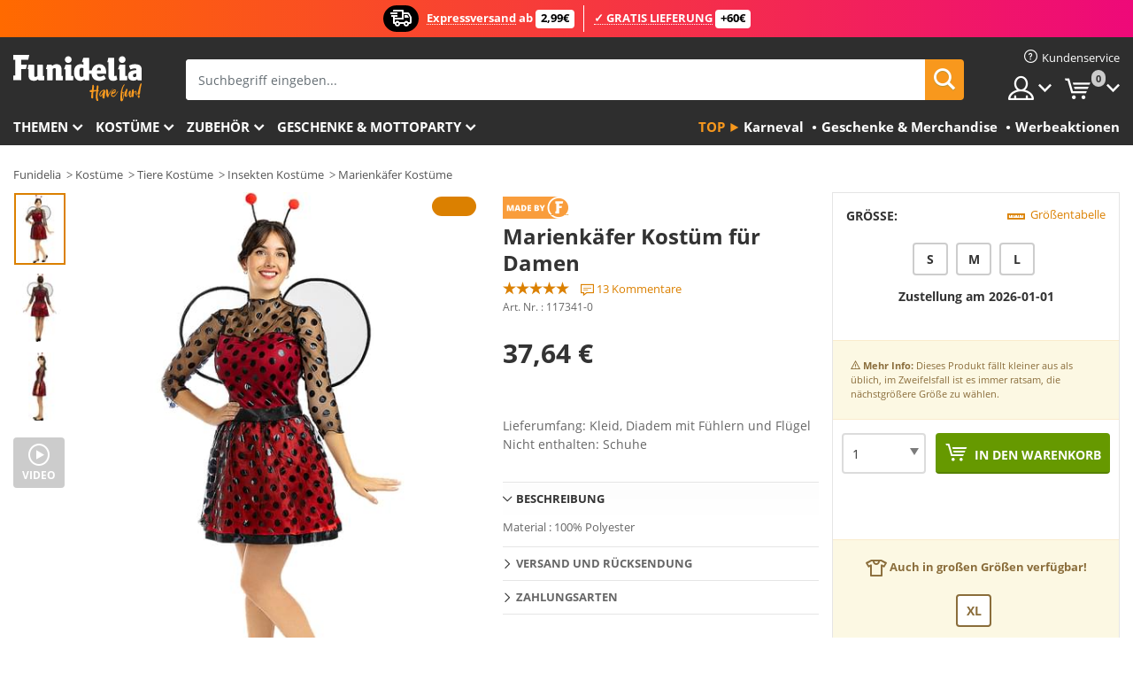

--- FILE ---
content_type: text/html; charset=UTF-8
request_url: https://www.funidelia.de/marienkafer-kostum-fur-damen-117341.html
body_size: 23267
content:

<!DOCTYPE html>
<!--[if gt IE 8]><!-->
<html class="no-js" lang="de-DE">
<!--<![endif]-->
<head>
    <title>Marienkäfer Kostüm für Damen | Funidelia</title>
    <meta charset="UTF-8">
<meta http-equiv="X-UA-Compatible" content="IE=edge">
<meta name="description" content="Entdecke den größten Onlineshop für Kostüme! Hier findest du alles für deine Kostümpartys, Halloween und Karneval. 24h Versand.">
<meta name="HandheldFriendly" content="True">
<meta name="apple-mobile-web-app-capable" content="yes">
<meta name="viewport" content="width=device-width,initial-scale=1,maximum-scale=1,minimum-scale=1,user-scalable=0">
<meta property="og:title" content="Marienkäfer Kostüm für Damen | Funidelia">
<meta property="og:url" content="https://www.funidelia.de/marienkafer-kostum-fur-damen-117341.html">
<meta property="og:type" content="article">
<meta property="og:image" content="https://static1.funidelia.com/496990-f4_big/marienkafer-kostum-fur-damen.jpg">
<meta property="og:description" content="Entdecke den größten Onlineshop für Kostüme! Hier findest du alles für deine Kostümpartys, Halloween und Karneval. 24h Versand.">
<meta property="og:site_name" content="Funidelia">
<meta name="twitter:card" content="summary_large_image">
<meta name="twitter:site" content="@funidelia">
<meta name="twitter:creator" content="@funidelia">
<meta name="twitter:title" content="Marienkäfer Kostüm für Damen | Funidelia">
<meta name="twitter:description" content="Entdecke den größten Onlineshop für Kostüme! Hier findest du alles für deine Kostümpartys, Halloween und Karneval. 24h Versand.">
<meta name="twitter:image" content="https://static1.funidelia.com/496990-f4_big/marienkafer-kostum-fur-damen.jpg">
<meta name="theme-color" content="#565656">
<meta name="msapplication-navbutton-color" content="#565656">
<meta name="apple-mobile-web-app-capable" content="yes">
<meta name="apple-mobile-web-app-status-bar-style" content="black">
<link href="https://www.funidelia.de/marienkafer-kostum-fur-damen-117341.html" rel="canonical">
<link href="https://www.funidelia.es/disfraz-de-mariquita-para-mujer-117341.html" rel="alternate" hreflang="es-ES">
<link href="https://www.funidelia.be/deguisement-coccinelle-femme-117341.html" rel="alternate" hreflang="fr-BE">
<link href="https://www.funidelia.fr/deguisement-coccinelle-femme-117341.html" rel="alternate" hreflang="fr-FR">
<link href="https://www.funidelia.ch/marienkafer-kostum-fur-damen-117341.html" rel="alternate" hreflang="de-CH">
<link href="https://www.funidelia.ch/fr/deguisement-coccinelle-femme-117341.html" rel="alternate" hreflang="fr-CH">
<link href="https://www.funidelia.ch/it/costume-da-coccinella-da-donna-117341.html" rel="alternate" hreflang="it-CH">
<link href="https://www.funidelia.de/marienkafer-kostum-fur-damen-117341.html" rel="alternate" hreflang="de-DE">
<link href="https://www.funidelia.at/marienkafer-kostum-fur-damen-117341.html" rel="alternate" hreflang="de-AT">
<link href="https://www.funidelia.co.uk/ladybug-costume-for-women-117341.html" rel="alternate" hreflang="en-GB">
<link href="https://www.funidelia.ie/ladybug-costume-for-women-117341.html" rel="alternate" hreflang="en-IE">
<link href="https://www.funidelia.it/costume-da-coccinella-da-donna-117341.html" rel="alternate" hreflang="it-IT">
<link href="https://www.funidelia.pt/fato-de-joaninha-para-mulher-117341.html" rel="alternate" hreflang="pt-PT">
<link href="https://www.funidelia.nl/lieveheersbeestje-kostuum-voor-vrouwen-117341.html" rel="alternate" hreflang="nl-NL">
<link href="https://www.funidelia.com/ladybug-costume-for-women-117341.html" rel="alternate" hreflang="en-US">
<link href="https://www.funidelia.com/es/disfraz-de-mariquita-para-mujer-117341.html" rel="alternate" hreflang="es-US">
<link href="https://www.funidelia.pl/stroj-biedronka-dla-kobiet-117341.html" rel="alternate" hreflang="pl-PL">
<link href="https://www.funidelia.dk/mariehone-kostume-til-kvinder-117341.html" rel="alternate" hreflang="da-DK">
<link href="https://www.funidelia.se/ladybug-maskeraddrakt-for-henne-117341.html" rel="alternate" hreflang="sv-SE">
<link href="https://www.funidelia.cz/kostm-beruka-pro-eny-117341.html" rel="alternate" hreflang="cs-CZ">
<link href="https://www.funidelia.cl/disfraz-de-mariquita-para-mujer-117341.html" rel="alternate" hreflang="es-CL">
<link href="https://www.funidelia.co/disfraz-de-mariquita-para-mujer-117341.html" rel="alternate" hreflang="es-CO">
<link href="https://www.funidelia.no/ladybug-kostyme-til-dame-117341.html" rel="alternate" hreflang="nn-NO">
<link href="https://www.funidelia.fi/leppakerttu-asu-naisille-117341.html" rel="alternate" hreflang="fi-FI">
<link href="https://www.funidelia.mx/disfraz-de-mariquita-para-mujer-117341.html" rel="alternate" hreflang="es-MX">
<link href="https://www.funidelia.pe/disfraz-de-mariquita-para-mujer-117341.html" rel="alternate" hreflang="es-PE">
<link href="https://www.funidelia.ca/ladybug-costume-for-women-117341.html" rel="alternate" hreflang="en-CA">
<link href="https://www.funidelia.ca/fr/deguisement-coccinelle-femme-117341.html" rel="alternate" hreflang="fr-CA">
<link href="https://www.funidelia.com.br/fato-de-joaninha-para-mulher-117341.html" rel="alternate" hreflang="pt-BR">
<link href="https://www.funidelia.sg/ladybug-costume-for-women-117341.html" rel="alternate" hreflang="en-SG">
<link href="https://www.funidelia.co.il/thpwst-prt-msh-rbnw-lnsym-117341.html" rel="alternate" hreflang="he-IL">
<link href="https://www.funidelia.co.il/en/ladybug-costume-for-women-117341.html" rel="alternate" hreflang="en-IL">
<link href="https://www.funidelia.com.ua/kostum-sonecka-dla-zinok-117341.html" rel="alternate" hreflang="uk-UA">
<link href="https://www.funidelia.com.ua/ru/------117341.html" rel="alternate" hreflang="ru-UA">
<link href="https://www.funidelia.co.nz/ladybug-costume-for-women-117341.html" rel="alternate" hreflang="en-NZ">
<link href="https://www.funidelia.com.au/ladybug-costume-for-women-117341.html" rel="alternate" hreflang="en-AU">
<link href="https://www.funidelia.ro/costum-de-buburuz-pentru-femei-117341.html" rel="alternate" hreflang="ro-RO">
<link href="https://www.funidelia.com.pa/disfraz-de-mariquita-para-mujer-117341.html" rel="alternate" hreflang="es-PA">
<link href="https://www.funidelia.com.ar/disfraz-de-mariquita-para-mujer-117341.html" rel="alternate" hreflang="es-AR">
<link href="https://www.funidelia.gr/gynaikeia-stole-paschalitsa-117341.html" rel="alternate" hreflang="el-GR">
<link href="https://www.funidelia.hr/bubamara-kostim-za-ene-117341.html" rel="alternate" hreflang="hr-HR">
<link href="https://www.funidelia.hu/katicabogar-jelmez-nknek-117341.html" rel="alternate" hreflang="hu-HU">
<link href="https://www.funidelia.ph/ladybug-costume-for-women-117341.html" rel="alternate" hreflang="en-PH">
<link href="https://www.funidelia.sk/damsky-kostm-lienka-117341.html" rel="alternate" hreflang="sk-SK">
<link href="https://www.funidelia.ru/------117341.html" rel="alternate" hreflang="ru-RU">
<link href="https://www.funidelia.bg/damski-kostum-na-kalinka-117341.html" rel="alternate" hreflang="bg-BG">
<link href="https://www.funidelia.ee/nais-mariquita-kostuum-117341.html" rel="alternate" hreflang="et-EE">
<link href="https://www.funidelia.lt/kostiumas-vabalas-moterims-117341.html" rel="alternate" hreflang="lt-LT">
<link href="https://www.funidelia.lv/mrte-t-rps-sieviet-m-117341.html" rel="alternate" hreflang="lv-LV">
<link href="https://www.funidelia.si/ladybug--pikapolonica-kostum-za-enske-117341.html" rel="alternate" hreflang="sl-SL">
<link href="https://www.funidelia.rs/------117341.html" rel="alternate" hreflang="sr-RS">
<link href="https://www.funidelia.is/mariquita-buningur-fyrir-konur-117341.html" rel="alternate" hreflang="is-IS">
<link href="https://www.funidelia.es/disfraz-de-mariquita-para-mujer-117341.html" rel="alternate" hreflang="es">
<link href="https://www.funidelia.fr/deguisement-coccinelle-femme-117341.html" rel="alternate" hreflang="fr">
<link href="https://www.funidelia.de/marienkafer-kostum-fur-damen-117341.html" rel="alternate" hreflang="de">
<link href="https://www.funidelia.nl/lieveheersbeestje-kostuum-voor-vrouwen-117341.html" rel="alternate" hreflang="nl">
<link href="https://www.funidelia.com/ladybug-costume-for-women-117341.html" rel="alternate" hreflang="en">
<link href="https://www.funidelia.pt/fato-de-joaninha-para-mulher-117341.html" rel="alternate" hreflang="pt">
<link href="https://www.funidelia.it/costume-da-coccinella-da-donna-117341.html" rel="alternate" hreflang="it">
<link href="https://static1.funidelia.com" rel="preconnect" crossorigin="">
<link href="https://static1.funidelia.com" rel="dns-prefetch">
<link href="/newfront/css/funidelia6/fancybox.min.css" rel="stylesheet">
<link href="/newfront/css/funidelia6/bootstrap-datetimepicker.min.css" rel="stylesheet">
<link href="/newfront/css/funidelia6/global.css" rel="stylesheet">
<link href="/newfront/css/funidelia6/cookieconsent.css" rel="stylesheet">
<style>[class^="size-"], [class*=" size-"] { background: transparent url("/img/int/de/comments-size2.png") 0px 0px no-repeat; }
#size  { background: url("/img/int/de/comments-size2.png") no-repeat scroll 0 -49px transparent; height: 36px; width: 170px; }
 
.tooltip-select .dropdown-menu { min-width: 290px; }
</style>
<script src="/newfront/js/funidelia6/cookie-consent-didomi.js" defer></script>
<script src="//widget.trustpilot.com/bootstrap/v5/tp.widget.bootstrap.min.js" async></script>
<script src="/newfront/js/funidelia6/libs/jquery.js"></script>
<script src="/newfront/js/funidelia6/libs/lazysizes.min.js"></script>
<script type="text/javascript">window.didomiConfig = { languages: { enabled: ['de'], default: 'de' } };</script>    <meta name="csrf-param" content="_csrf">
    <meta name="csrf-token" content="bTBUeklVUnQgbyJMEBQcQ11hDk8jAwZBBgJmMT0MNx5ecjgTFidjAw==">
    <!-- Fonts -->
    <style>
        /* ------------------------------------------------------ */
        /* FONTS */
        /* ------------------------------------------------------ */
        @font-face {
            font-display: swap;
            font-family: 'Open Sans';
            font-style: normal;
            font-weight: 400;
            src: local('Open Sans'), local('OpenSans'), url(https://fonts.gstatic.com/s/opensans/v13/K88pR3goAWT7BTt32Z01mxJtnKITppOI_IvcXXDNrsc.woff2) format('woff2');
            unicode-range: U+0460-052F, U+20B4, U+2DE0-2DFF, U+A640-A69F
        }

        @font-face {
            font-display: swap;
            font-family: 'Open Sans';
            font-style: normal;
            font-weight: 400;
            src: local('Open Sans'), local('OpenSans'), url(https://fonts.gstatic.com/s/opensans/v13/RjgO7rYTmqiVp7vzi-Q5URJtnKITppOI_IvcXXDNrsc.woff2) format('woff2');
            unicode-range: U+0400-045F, U+0490-0491, U+04B0-04B1, U+2116
        }

        @font-face {
            font-display: swap;
            font-family: 'Open Sans';
            font-style: normal;
            font-weight: 400;
            src: local('Open Sans'), local('OpenSans'), url(https://fonts.gstatic.com/s/opensans/v13/LWCjsQkB6EMdfHrEVqA1KRJtnKITppOI_IvcXXDNrsc.woff2) format('woff2');
            unicode-range: U+1F00-1FFF
        }

        @font-face {
            font-display: swap;
            font-family: 'Open Sans';
            font-style: normal;
            font-weight: 400;
            src: local('Open Sans'), local('OpenSans'), url(https://fonts.gstatic.com/s/opensans/v13/xozscpT2726on7jbcb_pAhJtnKITppOI_IvcXXDNrsc.woff2) format('woff2');
            unicode-range: U+0370-03FF
        }

        @font-face {
            font-display: swap;
            font-family: 'Open Sans';
            font-style: normal;
            font-weight: 400;
            src: local('Open Sans'), local('OpenSans'), url(https://fonts.gstatic.com/s/opensans/v13/59ZRklaO5bWGqF5A9baEERJtnKITppOI_IvcXXDNrsc.woff2) format('woff2');
            unicode-range: U+0102-0103, U+1EA0-1EF9, U+20AB
        }

        @font-face {
            font-display: swap;
            font-family: 'Open Sans';
            font-style: normal;
            font-weight: 400;
            src: local('Open Sans'), local('OpenSans'), url(https://fonts.gstatic.com/s/opensans/v13/u-WUoqrET9fUeobQW7jkRRJtnKITppOI_IvcXXDNrsc.woff2) format('woff2');
            unicode-range: U+0100-024F, U+1E00-1EFF, U+20A0-20AB, U+20AD-20CF, U+2C60-2C7F, U+A720-A7FF
        }

        @font-face {
            font-display: swap;
            font-family: 'Open Sans';
            font-style: normal;
            font-weight: 400;
            src: local('Open Sans'), local('OpenSans'), url(https://fonts.gstatic.com/s/opensans/v13/cJZKeOuBrn4kERxqtaUH3VtXRa8TVwTICgirnJhmVJw.woff2) format('woff2');
            unicode-range: U+0000-00FF, U+0131, U+0152-0153, U+02C6, U+02DA, U+02DC, U+2000-206F, U+2074, U+20AC, U+2212, U+2215, U+E0FF, U+EFFD, U+F000
        }

        @font-face {
            font-display: swap;
            font-family: 'Open Sans';
            font-style: normal;
            font-weight: 700;
            src: local('Open Sans Bold'), local('OpenSans-Bold'), url(https://fonts.gstatic.com/s/opensans/v13/k3k702ZOKiLJc3WVjuplzK-j2U0lmluP9RWlSytm3ho.woff2) format('woff2');
            unicode-range: U+0460-052F, U+20B4, U+2DE0-2DFF, U+A640-A69F
        }

        @font-face {
            font-display: swap;
            font-family: 'Open Sans';
            font-style: normal;
            font-weight: 700;
            src: local('Open Sans Bold'), local('OpenSans-Bold'), url(https://fonts.gstatic.com/s/opensans/v13/k3k702ZOKiLJc3WVjuplzJX5f-9o1vgP2EXwfjgl7AY.woff2) format('woff2');
            unicode-range: U+0400-045F, U+0490-0491, U+04B0-04B1, U+2116
        }

        @font-face {
            font-display: swap;
            font-family: 'Open Sans';
            font-style: normal;
            font-weight: 700;
            src: local('Open Sans Bold'), local('OpenSans-Bold'), url(https://fonts.gstatic.com/s/opensans/v13/k3k702ZOKiLJc3WVjuplzBWV49_lSm1NYrwo-zkhivY.woff2) format('woff2');
            unicode-range: U+1F00-1FFF
        }

        @font-face {
            font-display: swap;
            font-family: 'Open Sans';
            font-style: normal;
            font-weight: 700;
            src: local('Open Sans Bold'), local('OpenSans-Bold'), url(https://fonts.gstatic.com/s/opensans/v13/k3k702ZOKiLJc3WVjuplzKaRobkAwv3vxw3jMhVENGA.woff2) format('woff2');
            unicode-range: U+0370-03FF
        }

        @font-face {
            font-display: swap;
            font-family: 'Open Sans';
            font-style: normal;
            font-weight: 700;
            src: local('Open Sans Bold'), local('OpenSans-Bold'), url(https://fonts.gstatic.com/s/opensans/v13/k3k702ZOKiLJc3WVjuplzP8zf_FOSsgRmwsS7Aa9k2w.woff2) format('woff2');
            unicode-range: U+0102-0103, U+1EA0-1EF9, U+20AB
        }

        @font-face {
            font-display: swap;
            font-family: 'Open Sans';
            font-style: normal;
            font-weight: 700;
            src: local('Open Sans Bold'), local('OpenSans-Bold'), url(https://fonts.gstatic.com/s/opensans/v13/k3k702ZOKiLJc3WVjuplzD0LW-43aMEzIO6XUTLjad8.woff2) format('woff2');
            unicode-range: U+0100-024F, U+1E00-1EFF, U+20A0-20AB, U+20AD-20CF, U+2C60-2C7F, U+A720-A7FF
        }

        @font-face {
            font-display: swap;
            font-family: 'Open Sans';
            font-style: normal;
            font-weight: 700;
            src: local('Open Sans Bold'), local('OpenSans-Bold'), url(https://fonts.gstatic.com/s/opensans/v13/k3k702ZOKiLJc3WVjuplzOgdm0LZdjqr5-oayXSOefg.woff2) format('woff2');
            unicode-range: U+0000-00FF, U+0131, U+0152-0153, U+02C6, U+02DA, U+02DC, U+2000-206F, U+2074, U+20AC, U+2212, U+2215, U+E0FF, U+EFFD, U+F000
        }

        @font-face {
            font-family: 'iconfuni';
            font-display: swap;
            src: url('https://static1.funidelia.com/fonts/funidelia6/iconfuni.eot?m8h5y2');
            src: url('https://static1.funidelia.com/fonts/funidelia6/iconfuni.eot?m8h5y2#iefix') format('embedded-opentype'),
            url('https://static1.funidelia.com/fonts/funidelia6/iconfuni.ttf?m8h5y2') format('truetype'),
            url('https://static1.funidelia.com/fonts/funidelia6/iconfuni.woff?m8h5y2') format('woff'),
            url('https://static1.funidelia.com/fonts/funidelia6/iconfuni.svg?m8h5y2#iconfuni') format('svg');
            font-weight: normal;
            font-style: normal;
        }
    </style>


    <!-- I: Pixels Header -->
    <!-- I: GOOGLE ANALYTICS -->
<script type="text/javascript">
    
    function getCookie(k){ return(document.cookie.match('(^|; )'+k+'=([^;]*)')||0)[2] }
  if (typeof ga !== 'undefined') {
        ga('create', 'UA-42462618-1', 'auto');
        ga('require', 'displayfeatures');
        // AB Test variable
        ga('set', 'dimension4', 'Control');
        // Multilanguage custom dimension
      (function(window) {
          var d=(window.location.host).split("."); d=d[d.length-1];
          if(d==='ch' && typeof ga!=='undefined') {
              var p=(window.location.pathname).split("/"); p=(p.length>1)? p[1]:p;
              if(p.match(/^[a-zA-Z]{2}$/gi))
                    ga('set', 'dimension5', p);
            }
        })(window);
        // ClientID cookie to custom dimension
      (function(clientId) {
          if(typeof clientId!=='undefined' && clientId!=='') {
              var c=(clientId.split(".")[2] + '.' + clientId.split(".")[3]);
                ga('set', 'dimension6', c);
            }
        })(getCookie('_ga'));

        // Send the page view
        ga('send', 'pageview');
        ga('require', 'ecommerce');
    }
</script>
<!-- F: GOOGLE ANALYTICS -->
    <!-- F: Pixels Header -->
    <meta name="format-detection" content="telephone=no">

    <link rel="shortcut icon" href="https://static1.funidelia.com/img/icons/funidelia6/favicon.ico"/>
    <link rel="apple-touch-icon" sizes="57x57"
          href="https://static1.funidelia.com/img/icons/funidelia6/apple-touch-icon-57x57.png">
    <link rel="apple-touch-icon" sizes="72x72"
          href="https://static1.funidelia.com/img/icons/funidelia6/apple-touch-icon-72x72.png">
    <link rel="apple-touch-icon" sizes="114x114"
          href="https://static1.funidelia.com/img/icons/funidelia6/apple-touch-icon-114x114.png">
    <link rel="apple-touch-icon" sizes="144x144"
          href="https://static1.funidelia.com/img/icons/funidelia6/apple-touch-icon-144x144.png">
    <link rel="apple-touch-icon" sizes="60×60"
          href="https://static1.funidelia.com/img/icons/funidelia6/touch-icon-iphone-60x60.png">
    <link rel="apple-touch-icon" sizes="76×76"
          href="https://static1.funidelia.com/img/icons/funidelia6/touch-icon-ipad-76x76.png">
    <link rel="apple-touch-icon" sizes="120×120"
          href="https://static1.funidelia.com/img/icons/funidelia6/touch-icon-iphone-retina-120x120.png">
    <link rel="apple-touch-icon" sizes="152×152"
          href="https://static1.funidelia.com/img/icons/funidelia6/touch-icon-ipad-retina-152x152.png">
    <link rel="apple-touch-icon" sizes="180×180"
          href="https://static1.funidelia.com/img/icons/funidelia6/apple-touch-icon-180x180.png">
    <link rel="icon" sizes="192×192" href="https://static1.funidelia.com/img/icons/funidelia6/touch-icon-192x192.png">
    <link rel="icon" sizes="128×128" href="https://static1.funidelia.com/img/icons/funidelia6/touch-icon-128x128.png">

    </head>
<body id="product-page">
<!-- Google Tag Manager -->
<script>                    
                    dataLayer = window.dataLayer||[];
                    dataLayer.push({"id_product":"117341","avgval":"4.7692","numval":"13","id_shop":7,"id_lang":4,"store":"de","currency":"EUR","environment":"PRO","vertexModeShopEnabled":1,"vertexModeLangEnabled":1,"vertexEventShops":["1","2","4","6","7","8","9","10","11","12","13","16","20","21","24","28","29","39","42","43","48","50","52"],"vertexEventLangs":["1","2","3","4","5","6","7","8","9","10","11","13","14","23","26","27","29","30","31"],"languageCode":"de-DE","testAbName":"","id_testab_segment":"","pageCategory":"product"});
                    function gtag(){dataLayer.push(arguments);}
                    gtag('js', new Date());
                </script><script>
                window.dataLayer = window.dataLayer || [];
                function gtag(){dataLayer.push(arguments);}
                gtag('config', {
                    'allow_enhanced_conversions': true
                });
                var enhanced_conversion_data = {};
                </script>
                <!-- Google tag (gtag.js) -->
                <script async src='https://www.googletagmanager.com/gtag/js?id=AW-941662587'></script>
                <script>
                window.dataLayer = window.dataLayer || [];
                function gtag(){dataLayer.push(arguments);}
                gtag('js', new Date());
                gtag('config', 'AW-941662587');
                </script><noscript><iframe src="//www.googletagmanager.com/ns.html?id=GTM-M8D3D2J5"
                height="0" width="0" style="display:none;visibility:hidden"></iframe></noscript>
                <script>(function(w,d,s,l,i){w[l]=w[l]||[];w[l].push({'gtm.start':
                new Date().getTime(),event:'gtm.js'});var f=d.getElementsByTagName(s)[0],
                j=d.createElement(s),dl=l!='dataLayer'?'&l='+l:'';j.async=true;j.src=
                '//www.googletagmanager.com/gtm.js?id='+i+dl;f.parentNode.insertBefore(j,f);
                })(window,document,'script','dataLayer','GTM-M8D3D2J5');</script><!-- End Google Tag Manager -->
<script type="text/javascript">var languageItems=(function(){var _languages={"d4a8968f52233729744797511ed0b4c0":"Möchten Sie wirklich diese Produkte löschen?","80ebdccece38141cd9c0f9b3b623091f":"Möchten Sie wirklich dieses Produkt löschen?","074b03b4412887edb3e3a82e13af0805":"Sprache: {name}","c9cc8cce247e49bae79f15173ce97354":"Speichern","d3d2e617335f08df83599665eef8a418":"Schließen","2c001e112362cf23b3ae510a082bfd2f":"Mehr ansehen","92eb39a1407d02c39fc0403548241472":"Schließen","c505a523b530a1d6cbe1032888faf4cf":"Alle Optionen anzeigen","dc52ced9d4cb3e54bc844d244eabf16e":"Verbergen","a1bb4005c97d90c2b9e6e5e70aeb4a39":"Siehe Produktbeschreibung","89de7cdf72ec3e86dc4e9f855cceceeb":"Größe","d20f652b79b41449b66aaa14831b6b12":"Kaufen","4cb47e60921d2f6c40e1983714081495":"Suchtipps","9cfefed8fb9497baa5cd519d7d2bb5d7":"in"};return{getLanguageItems:function(){return _languages;}};})();</script>
<!-- HEADER START -->
<script type="application/ld+json">{"@context":"http:\/\/schema.org\/","@type":"Organization","name":"Funidelia","legalName":"FUNIGLOBAL DEVELOPMENTS SL","url":"https:\/\/www.funidelia.info","logo":"https:\/\/www.funidelia.de\/img\/global\/funidelia_logo.png","brand":{"@type":"Brand","name":"Funidelia","logo":"https:\/\/www.funidelia.de\/img\/global\/funidelia_logo.png","slogan":"Have Fun!","url":"https:\/\/www.funidelia.de\/"}}</script><header id="header">
    <section id="header-msg" class="wc2">
	<div class="phase1">
		<span class="ico"><i class="ico-send-ng"></i>&nbsp;</span> 
 
			<span class="txt-h1">Expressversand</span>
		ab 
			<span class="txt-h2">2,99€</span>
	</div>
 
		<div class="phase2">
 
				<span class="txt-h1">✓ GRATIS LIEFERUNG</span>
			 
 
				<span class="txt-h2">+60€</span>
		</div>
		<script type="text/javascript">
			var limit_date = '2026-12-31 23:59:00';
		</script>
</section>
    <div id="header-ctt" class="container">
        <h2 id="header-brand"><a href="/" title="Zur Startseite gehen">Funidelia ist dein online shop für Kostüme und Zubehör.</a></h2>
        <section id="header-nav">
			<ul class="header-nav-menu">
				<li class="head-client"><a href="/faq/kundenservice" title="Kundenservice" class="opt" ><i class="ico-hn-client"></i><span class="txt">Kundenservice</span></a></li>
				<li class="head-sep"></li>
				<li class="head-search"><a href="#" title="Suchen" class="opt js-head-search"><span class="txt">Suchen</span></a></li>
				<li class="head-user dropdown">
					<a class="opt dropdown-toggle" data-toggle="dropdown" aria-haspopup="true" aria-expanded="false" title="Mein Konto"><span class="txt">Mein Konto</span></a>
					<div class="dropdown-menu dropdown-menu-right">
						<div id="my-account-login-form" style="display: block;">
							<span class="hidden">Im Konto anmelden:</span>
							<form id="loginForm-header" name="loginForm" method="POST" action="/index.php?controller=authentication" class="form">
								<fieldset>
									<div class="form-group">
										<label for="loginForm-cps-email">E-Mail:</label>
										<input type="text" name="email" id="loginForm-cps-email" value="" class="form-control">
									</div>
									<div class="form-group">
										<label for="loginForm-cps-password">Passwort:</label>
										<input type="password" name="passwd" id="loginForm-cps-password" value="" class="form-control" />
									</div>
									<div class="form-group">
										<input type="submit" id="loginForm-header-submit" name="SubmitLogin" class="btn-form" value="Anmelden" />
										<span class="link" data-ref="/index.php?controller=password" onclick="window.location.href=this.getAttribute('data-ref');"
                                              title="Erhalten Sie ein neues Passwort">
                                            Passwort vergessen                                        </span>
									</div>
								</fieldset>
							</form>
						</div>
					</div>
				</li>
					<li id="cart" class="head-cart dropdown">
						<a href="https://www.funidelia.de/karten" title="Warenkorb" class="opt dropdown-toggle active" data-toggle="dropdown" id="slidecartBtn"><span class="txt">Warenkorb</span> <span class="badged num funi-blockcartbadge">&nbsp;</span></a>

						<div id="slidecart" class="slidecart dropdown-menu dropdown-menu-right">
							<span class="dropdown-header">Warenkorb</span>
							<div class="dropdown-padd">
                                <div class="lazyloading"></div>
							</div>
						</div>
					</li>
			</ul>
        </section>
		<section id="header-search">
			<div class="search-form">

				<form id="searhForm-header" action="/search" method="get">
					<fieldset>
						<div class="search-group">
							<label for="query">Suchen nach:</label>
							<input type="text" id="searchForm-query-header" name="query" class="form-control" placeholder="Suchbegriff eingeben..." />
							<input type="reset" value="x" class="searchForm-reset-header" />
							<span class="search-group-btn">
								<button type="submit" id="searchForm-submit-header" class="btn btn-search">
									<i class="icf-search"></i><span class="txt">Suchen</span>
								</button>
							</span>
						</div>
					</fieldset>
				</form>
			</div>
		</section>
<section id="header-menu">
	<a id="slidemenuBtn" href="#slidemenu" title="Was möchten Sie kaufen?" class="opt-menu dropdown-toggle"><span class="txt">Was möchten Sie kaufen?</span></a>
	<div id="slidemenu" >
		<div class="header-menu-responsive dropdown-menu">
			<ul class="header-menu-movil clearfix">
				<li class="opt-movil "><a title="Zurück gehen" class="sidr-close-window opt-back">Zurück gehen</a></li>
				<li class="opt-movil "><a title="Mein Konto" id="menu-movil-user-btn"  class="opt-user">Mein Konto</a></li>
				
				<li id="header-movil-user" class="clearfix">
					<div id="my-account-login-form-mobile" style="display: block;">
						<span class="hidden">Im Konto anmelden:</span>
						<form id="loginFormMobile" name="loginForm" method="POST" action="/index.php?controller=authentication&back=https://www.funidelia.de/marienkafer-kostum-fur-damen-117341.html"  class="form">
							<fieldset>
								<div class="form-group">
									<label for="loginFormMobile-cps-email">E-Mail:</label>
									<input type="text" name="email" id="loginFormMobile-cps-email" value="" class="form-control">
								</div>
								<div class="form-group">
									<label for="loginFormMobile-cps-password">Passwort:</label>
									<input type="password" name="passwd" id="loginFormMobile-cps-password" value="" class="form-control" />
								</div>
								<input type="submit" id="loginFormMobile-submit" name="SubmitLogin" class="btn-form" value="Anmelden" />
                                <span class="link" data-ref="/index.php?controller=password" onclick="window.location.href=this.getAttribute('data-ref');"
                                      title="Erhalten Sie ein neues Passwort">
                                    Passwort vergessen                                </span>
							</fieldset>
						</form>
					</div>
				</li>
				
			</ul>
				<ul class="header-menu-nav clearfix">
					<li class="opt-links">
						<div class="menu-h2"><a href="#" title="Mehr Produkte">Top</a></div>
						<div class="dropdown clearfix">
							<div class="fdo clearfix">
								<ul class="clearfix">
											<li>
			<a href="/kostuemevents/karneval/5866" title="Karneval Und Faschings Kostüme" ><img data-src="https://static1.funidelia.com/img/fr_landing_block/funidelia6/landings/20170202_MENULINKS_CARNAVAL_DE_CH.gif" alt="Karneval" class="img lazyload"><span class="txt">Karneval</span></a>
    	</li>
		<li>
			<a href="/geschenke-geek/6235" title="Geschenke & Merchandise" ><img data-src="https://static1.funidelia.com/img/fr_landing_block/funidelia6/landings/20181029_MENULINKS_MERCHAND_REGALOSFRIKIS_DE.gif" alt="Geschenke & Merchandise" class="img lazyload"><span class="txt">Geschenke & Merchandise</span></a>
    	</li>
		<li>
			<a href="/funidelia-outlet/8822" title="Werbeaktionen" ><img data-src="https://static1.funidelia.com/img/fr_landing_block/funidelia6/landings/20250708_MENULINKS_PROMOCIONES_DE.jpg" alt="Werbeaktionen" class="img lazyload"><span class="txt">Werbeaktionen</span></a>
    	</li>
								</ul>
							</div>
						</div>
					</li>					
						<li class="opt-normal">
							<div class="menu-h2">
								<a href="/kostueme/951" title="Themen" >Themen</a>
							</div>
							<div class="dropdown">
								<div class="fdo clearfix">
										<div class="header-menu-cat">
											<div class="menu-column-title">
													<a title="Wir empfehlen:" >Wir empfehlen:</a>
											</div>
												<ul class="lst-cats">
															<li>
			<a class="gae-menu-mob" href="#" title=""></a>
		</li>
												</ul>
													</div>
													<div class="header-menu-tags ">
                                                        <div class="draggable-module">
                                                        													<div class="menu-column-title">
															<a title="🎉 Top Kostüme" >🎉 Top Kostüme</a>
									
													</div>
													<ul class="lst-tags clearfix">
																<li>
			<a href="/kostueme/tiere-insekten/3513" title="Tiere Kostüme">Tiere</a>
		</li>
		<li>
			<a href="/thema/polizei/4964" title="Polizei Kostüme">Polizei</a>
		</li>
		<li>
			<a href="/kostueme/piraten/3327" title="Piraten Kostüme">Piraten</a>
		</li>
		<li>
			<a href="/kostueme/essen-trinken/3514" title="Essen & Trinken Kostüme">Essen & Trinken</a>
		</li>
		<li>
			<a href="/thema/obst-fruechte/1270" title="Obst & Früchte Kostüme">Obst & Früchte</a>
		</li>
		<li>
			<a href="/kostueme/berufe/3508" title="Berufe Kostüme">Berufe</a>
		</li>
		<li>
			<a href="/kostueme/clowns-zirkus/3314" title="Clowns & Zirkus Kostüme">Clowns & Zirkus</a>
		</li>
		<li>
			<a href="/kostueme/games/3510" title="Videospiele Kostüme">Videospiele</a>
		</li>
		<li>
			<a href="/thema/steampunk/1482" title="Steampunk Kostüme">Steampunk</a>
		</li>
													</ul>
                                                        </div>
                                                        <div class="draggable-module">
                                                        													<div class="menu-column-title">
															<a title="🦸 Superhelden & Bösewichte Kostüme" >🦸 Superhelden & Bösewichte Kostüme</a>
									
													</div>
													<ul class="lst-tags clearfix">
																<li>
			<a href="/kostueme/batman/3050" title="Batman Kostüme">Batman</a>
		</li>
		<li>
			<a href="/thema/der-joker/4544" title="Joker Kostüme">Joker</a>
		</li>
		<li>
			<a href="/kostueme/harley-quinn/5196" title="Harley Quinn Kostüme">Harley Quinn</a>
		</li>
		<li>
			<a href="/kostueme/superman/3384" title="Superman Kostüme">Superman</a>
		</li>
		<li>
			<a href="/kostueme/wonder-woman/3444" title="Wonder Woman Kostüme">Wonder Woman</a>
		</li>
		<li>
			<a href="/kostueme/captain-america/3082" title="Captain America Kostüme">Captain America</a>
		</li>
		<li>
			<a href="/kostueme/catwoman/5711" title="Catwoman Kostüme">Catwoman</a>
		</li>
		<li>
			<a href="/kostueme/flash/3161" title="Flash Kostüme">Flash</a>
		</li>
		<li>
			<a href="/kostueme/power-rangers/3335" title="Power Rangers Kostüme">Power Rangers</a>
		</li>
		<li>
			<a href="/kostueme/spiderman/3376" title="Spiderman Kostüme">Spiderman</a>
		</li>
		<li>
			<a href="/kostueme/ninja-turtles/3240" title="Ninja Turtles Kostüme">Ninja Turtles</a>
		</li>
		<li>
			<a href="/kostueme/superhelden/3509" title="Alle Superhelden Kostüme">Alle Superhelden Kostüme</a>
		</li>
													</ul>
                                                        </div>
													</div>
													<div class="header-menu-tags ">
                                                        <div class="draggable-module">
                                                        													<div class="menu-column-title">
															<a title="⌛️ Jahrzehnte" >⌛️ Jahrzehnte</a>
									
													</div>
													<ul class="lst-tags clearfix">
																<li>
			<a href="/kostueme/charleston-20er-jahre-gangster-kabarett/3031" title="20er Jahre: Gangster & Kabarett Kostüme">20er Jahre: Gangster & Kabarett</a>
		</li>
		<li>
			<a href="/kostueme/50er-jahre-rock-roll/3034" title="50er Jahre: Rock & Roll Kostüme">50er Jahre: Rock & Roll</a>
		</li>
		<li>
			<a href="/kostueme/60er-jahre-hippie/3035" title="60er Jahre: Hippies Kostüme">60er Jahre: Hippies</a>
		</li>
		<li>
			<a href="/kostueme/70er-jahre-disco-musik-pumps/3036" title="70er Jahre: Disco Musik Kostüme">70er Jahre: Disco Musik</a>
		</li>
		<li>
			<a href="/kostueme/80er-jahre-pop-musik/3037" title="80er und 90er Jahre: Pop Musik Kostüme">80er und 90er Jahre: Pop Musik</a>
		</li>
		<li>
			<a href="/kostueme/jahrzehnte/3497" title="Alle Jahrzehnte Kostüme">Alle Jahrzehnte Kostüme</a>
		</li>
													</ul>
                                                        </div>
                                                        <div class="draggable-module">
                                                        													<div class="menu-column-title">
															<a title="⚔️  Epochen & Geschichte" >⚔️  Epochen & Geschichte</a>
									
													</div>
													<ul class="lst-tags clearfix">
																<li>
			<a href="/kostueme/roemer/3354" title="Rom Kostüme">Rom</a>
		</li>
		<li>
			<a href="/thema/wikinger/1540" title="Wikinger Kostüme">Wikinger</a>
		</li>
		<li>
			<a href="/thema/aegypten/1230" title="Ägypten Kostüme">Ägypten</a>
		</li>
		<li>
			<a href="/kostueme/mittelalter/3276" title="Mittelalter Kostüme">Mittelalter</a>
		</li>
		<li>
			<a href="/thema/hoehlenmenschen/1188" title="Höhlenmenschen Kostüme">Höhlenmenschen</a>
		</li>
		<li>
			<a href="/kostueme/western/3507" title="Western Kostüme">Western</a>
		</li>
		<li>
			<a href="/kostueme/kulturen-traditionen/3506" title="Alle Kulturen & Traditionen Kostüme">Alle Kulturen & Traditionen Kostüme</a>
		</li>
													</ul>
                                                        </div>
                                                        <div class="draggable-module">
                                                        													<div class="menu-column-title">
															<a title="🎬 Film und Serien" >🎬 Film und Serien</a>
									
													</div>
													<ul class="lst-tags clearfix">
																<li>
			<a href="/squid-game-kostume/8830" title="Squid Game Kostüme">Squid Game</a>
		</li>
		<li>
			<a href="/kostueme/harry-potter/3189" title="Harry Potter Kostüme">Harry Potter</a>
		</li>
		<li>
			<a href="/thema/minions/1286" title="Minions Kostüme">Minions</a>
		</li>
		<li>
			<a href="/peaky-blinders-kostume/8662" title="Peaky Blinders Kostüme">Peaky Blinders</a>
		</li>
		<li>
			<a href="/kostueme/grease/3179" title="Grease Kostüme">Grease</a>
		</li>
		<li>
			<a href="/kostueme/der-herr-der-ringe/3142" title="Der Herr der Ringe Kostüme">Der Herr der Ringe</a>
		</li>
		<li>
			<a href="/kostueme/charlie-die-schokoladenfabrik/3086" title="Charlie und die Schokoladenfabrik Kostüme">Charlie und die Schokoladenfabrik</a>
		</li>
		<li>
			<a href="/kostueme/der-zauberer-von-oz/3138" title="Der Zauberer von Oz Kostüme">Der Zauberer von Oz</a>
		</li>
		<li>
			<a href="/kostueme/star-wars/3378" title="Star Wars Kostüme">Star Wars</a>
		</li>
		<li>
			<a href="/kostueme/alice-im-wunderland/3017" title="Alice im Wunderland Kostüme">Alice im Wunderland</a>
		</li>
		<li>
			<a href="/kostueme/sesamstrasse/3049" title="Sesamstraße & The Muppets Kostüme">Sesamstraße & The Muppets</a>
		</li>
		<li>
			<a href="/kostueme/disney-prinzessinnen/3503" title="Disney Prinzessinnen Kostüme">Disney Prinzessinnen</a>
		</li>
		<li>
			<a href="/kostueme/disney/3543" title="Alle Disney Kostüme">Alle Disney Kostüme</a>
		</li>
		<li>
			<a href="/kostueme/film-und-serien/3502" title="Alle Film und Serien Kostüme">Alle Film und Serien Kostüme</a>
		</li>
													</ul>
                                                        </div>
													</div>
													<div class="header-menu-tags ">
                                                        <div class="draggable-module">
                                                        													<div class="menu-column-title">
															<a title="📺 Zeichentrickfilm" >📺 Zeichentrickfilm</a>
									
													</div>
													<ul class="lst-tags clearfix">
																<li>
			<a href="/kostueme/geschichten-von-ladybug/5984" title="Miraculous Ladybug Kostüme">Miraculous Ladybug</a>
		</li>
		<li>
			<a href="/kostueme/dragon-ball/3121" title="Dragon Ball Kostüme">Dragon Ball</a>
		</li>
		<li>
			<a href="/mascha-und-der-bar-kostume/7400" title="Mascha und der Bär Kostüme">Mascha und der Bär</a>
		</li>
		<li>
			<a href="/kostueme/pj-masks-pyjamahelden/6145" title="PJ Masks Kostüme">PJ Masks</a>
		</li>
		<li>
			<a href="/kostueme/paw-patrol/3517" title="PAW Patrol Kostüme">PAW Patrol</a>
		</li>
		<li>
			<a href="/kostueme/die-schluempfe/3260" title="Die Schlümpfe Kostüme">Die Schlümpfe</a>
		</li>
		<li>
			<a href="/kostueme/popeye/3334" title="Popeye Kostüme">Popeye</a>
		</li>
		<li>
			<a href="/kostueme/familie-feuerstein/3259" title="Familie Feuerstein Kostüme">Familie Feuerstein</a>
		</li>
		<li>
			<a href="/kostueme/scooby-doo/3360" title="Scooby Doo Kostüme">Scooby Doo</a>
		</li>
		<li>
			<a href="/kostueme/zeichentrickfilm/3501" title="Alle Zeichentrickfilm Kostüme">Alle Zeichentrickfilm Kostüme</a>
		</li>
													</ul>
                                                        </div>
                                                        <div class="draggable-module">
                                                        													<div class="menu-column-title">
															<a title="🎉 Mehr Karnevalskostüme" >🎉 Mehr Karnevalskostüme</a>
									
													</div>
													<ul class="lst-tags clearfix">
																<li>
			<a href="/kostueme/tiere-insekten/3513" title="Tiere Kostüme">Tiere</a>
		</li>
		<li>
			<a href="/thema/polizei/4964" title="Polizei Kostüme">Polizei</a>
		</li>
		<li>
			<a href="/kostueme/piraten/3327" title="Piraten Kostüme">Piraten</a>
		</li>
		<li>
			<a href="/kostueme/essen-trinken/3514" title="Essen & Trinken Kostüme">Essen & Trinken</a>
		</li>
		<li>
			<a href="/thema/obst-fruechte/1270" title="Obst & Früchte Kostüme">Obst & Früchte</a>
		</li>
		<li>
			<a href="/kostueme/berufe/3508" title="Berufe Kostüme">Berufe</a>
		</li>
		<li>
			<a href="/kostueme/clowns-zirkus/3314" title="Clowns & Zirkus Kostüme">Clowns & Zirkus</a>
		</li>
		<li>
			<a href="/kostueme/games/3510" title="Videospiele Kostüme">Videospiele</a>
		</li>
		<li>
			<a href="/thema/steampunk/1482" title="Steampunk Kostüme">Steampunk</a>
		</li>
		<li>
			<a href="/kostueme/lustige-originelle/3515" title="Lustige und Originelle Kostüme">Lustige und Originelle</a>
		</li>
		<li>
			<a href="/kostueme/aufblasbare/6205" title="Aufblasbare Kostüme Kostüme">Aufblasbare Kostüme</a>
		</li>
													</ul>
                                                        </div>
                                                        <div class="draggable-module">
                                                        													<div class="menu-column-title">
															<a title="🥳 Mottoparty" >🥳 Mottoparty</a>
									
													</div>
													<ul class="lst-tags clearfix">
																<li>
			<a href="/kostuemevents/karneval/5866" title="Karneval und Faschings Kostüme">Karneval und Faschings</a>
		</li>
		<li>
			<a href="/kostueme/halloween/3532" title="Halloween Kostüme">Halloween</a>
		</li>
		<li>
			<a href="/kostuemevents/junggesellenabschiede/5868" title="Junggesellenabschiede Kostüme">Junggesellenabschiede</a>
		</li>
		<li>
			<a href="/kostuemevents/oktoberfest/5874" title="Oktoberfest Kostüme">Oktoberfest</a>
		</li>
		<li>
			<a href="/kostuemevents/st-patrick/5876" title="St. Patrick Kostüme">St. Patrick</a>
		</li>
		<li>
			<a href="/kostuemevents/weihnachten/5872" title="Weihnachten Kostüme">Weihnachten</a>
		</li>
													</ul>
                                                        </div>
									</div>
								</div>
								<ul class="all">
									<li class="all">
										<a href="/kostueme/951" title="Alle ansehen">Alle ansehen</a>
									</li>
								</ul>
									<img data-src="https://static1.funidelia.com/img/fr_landing_block/funidelia6/landings/202111_FUNIDELIA_CAB_MENU_DISFRACES_NAVIDAD1.jpg" alt="" class="header-menu-img lazyload">
							</div>
						</li>
						<li class="opt-normal">
							<div class="menu-h2">
								<a href="/kostueme/951" title="Themen Kostüme" >Kostüme</a>
							</div>
							<div class="dropdown">
								<div class="fdo clearfix">
										<div class="header-menu-cat">
											<div class="menu-column-title">
													<a title="Wir empfehlen:" >Wir empfehlen:</a>
											</div>
												<ul class="lst-cats">
															<li>
			<a class="gae-menu-mob" href="#" title=""></a>
		</li>
												</ul>
													</div>
													<div class="header-menu-tags ">
                                                        <div class="draggable-module">
                                                        													<div class="menu-column-title">
															<a title="👫 Kostüme Für Erwachsene" >👫 Kostüme Für Erwachsene</a>
									
													</div>
													<ul class="lst-tags clearfix">
																<li>
			<a href="/kostueme-fuer/herren/1630" title="Kostüme für Herren">Kostüme für Herren</a>
		</li>
		<li>
			<a href="/kostueme-fuer/damen/1631" title="Kostüme für Damen">Kostüme für Damen</a>
		</li>
		<li>
			<a href="/kostueme-fuer/erwachsene/1643" title="Alle Kostüme für Erwachsene">Alle Kostüme für Erwachsene</a>
		</li>
													</ul>
                                                        </div>
													</div>
													<div class="header-menu-tags ">
                                                        <div class="draggable-module">
                                                        													<div class="menu-column-title">
															<a title="👧 Kostüme für Kinder" >👧 Kostüme für Kinder</a>
									
													</div>
													<ul class="lst-tags clearfix">
																<li>
			<a href="/kostueme-fuer/jungen/1636" title="Kostüme für Jungen">Kostüme für Jungen</a>
		</li>
		<li>
			<a href="/kostueme-fuer/maedchen/1637" title="Kostüme für Mädchen">Kostüme für Mädchen</a>
		</li>
		<li>
			<a href="/kostueme-fuer/babys/1646" title="Kostüme für Baby">Kostüme für Baby</a>
		</li>
		<li>
			<a href="/kostueme-fuer/kinder/1645" title="Alle Kostüme für Kinder">Alle Kostüme für Kinder</a>
		</li>
													</ul>
                                                        </div>
													</div>
													<div class="header-menu-tags ">
                                                        <div class="draggable-module">
                                                        													<div class="menu-column-title">
															<a title="🤠 Andere Kostüme" >🤠 Andere Kostüme</a>
									
													</div>
													<ul class="lst-tags clearfix">
																<li>
			<a href="/kostueme/grosse-groessen/3758" title="Große Größen">Große Größen</a>
		</li>
		<li>
			<a href="/kostueme/sexy/1087" title="Sexy Kostüme">Sexy</a>
		</li>
		<li>
			<a href="/partner-kostume/8110" title="Partner">Partner</a>
		</li>
		<li>
			<a href="/gruppenkostume/6268" title="Gruppen & Familie">Gruppen & Familie</a>
		</li>
		<li>
			<a href="/kostueme/hundekostuem/1642" title="Hunde Kostüme">Hunde</a>
		</li>
		<li>
			<a href="/kostueme/guenstige/4391" title="Günstige Kostüme">Günstige Kostüme</a>
		</li>
		<li>
			<a href="/funidelia-outlet/8822" title="Werbeaktionen">Werbeaktionen</a>
		</li>
													</ul>
                                                        </div>
									</div>
								</div>
								<ul class="all">
									<li class="all">
										<a href="/kostueme/951" title="Alle ansehen">Alle ansehen</a>
									</li>
								</ul>
									<img data-src="https://static1.funidelia.com/img/fr_landing_block/funidelia6/landings/201908_FUNIDELIA_CAB_MENU_DISFRACES_HALLOWEEN.jpg" alt="" class="header-menu-img lazyload">
							</div>
						</li>
						<li class="opt-normal">
							<div class="menu-h2">
								<a href="/zubehoer/5814" title="Zubehör für Kostüme" >Zubehör</a>
							</div>
							<div class="dropdown">
								<div class="fdo clearfix">
										<div class="header-menu-cat">
											<div class="menu-column-title">
													<a title="Wir empfehlen:" >Wir empfehlen:</a>
											</div>
												<ul class="lst-cats">
															<li>
			<a class="gae-menu-mob" href="#" title=""></a>
		</li>
												</ul>
													</div>
													<div class="header-menu-tags ">
                                                        <div class="draggable-module">
                                                        													<div class="menu-column-title">
															<a title="🎩 Kostüme Zubehör" >🎩 Kostüme Zubehör</a>
									
													</div>
													<ul class="lst-tags clearfix">
																<li>
			<a href="/peruecken/1058" title="Perücken für Kostüme">Perücken</a>
		</li>
		<li>
			<a href="/make-up/5817" title="Schminke für Kostüme">Schminke</a>
		</li>
		<li>
			<a href="/hut-helme/5825" title="Hüte für Kostüme">Hüte</a>
		</li>
		<li>
			<a href="/tutus-unterrocke/1105" title="Tutus für Kostüme">Tutus</a>
		</li>
		<li>
			<a href="/boas/905" title="Boas für Kostüme">Boas</a>
		</li>
		<li>
			<a href="/leggins-strumpfhosen/1022" title="Leggins & Strumpfhosen für Kostüme">Leggins & Strumpfhosen</a>
		</li>
		<li>
			<a href="/umhaenge/918" title="Umhänge für Kostüme">Umhänge</a>
		</li>
		<li>
			<a href="/fluegel-triebwerke/889" title="Flügel & Triebwerke für Kostüme">Flügel & Triebwerke</a>
		</li>
		<li>
			<a href="/lichtschwert/5843" title="Lichtschwerter für Kostüme">Lichtschwerter</a>
		</li>
		<li>
			<a href="/helme/922" title="Helme für Kostüme">Helme</a>
		</li>
		<li>
			<a href="/barte-schnurrbarte/898" title="Bärte & Schnurrbärte für Kostüme">Bärte & Schnurrbärte</a>
		</li>
		<li>
			<a href="/haarreife/1094" title="Haarreife für Kostüme">Haarreife</a>
		</li>
		<li>
			<a href="/brillen/965" title="Brillen für Kostüme">Brillen</a>
		</li>
		<li>
			<a href="/zubehoer/5814" title="Alle Zuberhör für Kostüme">Alle Zuberhör</a>
		</li>
													</ul>
                                                        </div>
                                                        <div class="draggable-module">
                                                        													<div class="menu-column-title">
															<a title="🎭 Kostüme Masken" >🎭 Kostüme Masken</a>
									
													</div>
													<ul class="lst-tags clearfix">
																<li>
			<a href="/augenmasken/892" title="Augenmasken für Kostüme">Augenmasken</a>
		</li>
		<li>
			<a href="/masken/venezianische/3744" title="Italien & Venedig Masken für Kostüme">Italien & Venedig Masken</a>
		</li>
		<li>
			<a href="/masken/tiere/5985" title="Tiere Masken für Kostüme">Tiere Masken</a>
		</li>
		<li>
			<a href="/masken/clown/6211" title="Clowns & Zirkus Masken für Kostüme">Clowns & Zirkus Masken</a>
		</li>
		<li>
			<a href="/masken/1017" title="Alle Masken für Kostüme">Alle Masken</a>
		</li>
													</ul>
                                                        </div>
													</div>
													<div class="header-menu-tags ">
                                                        <div class="draggable-module">
                                                        													<div class="menu-column-title">
															<a title="🎃 Halloween Zubehör" >🎃 Halloween Zubehör</a>
									
													</div>
													<ul class="lst-tags clearfix">
																<li>
			<a href="/zubehoer/halloween/6025" title="Halloween Zubehör für Kostüme">Halloween Zubehör</a>
		</li>
		<li>
			<a href="/waffen/5824" title="Waffen für Kostüme">Waffen</a>
		</li>
		<li>
			<a href="/peruecken/halloween-peruecken/3737" title="Halloween Perücken für Kostüme">Halloween Perücken</a>
		</li>
		<li>
			<a href="/halloween-hute/8752" title="Halloween Hüte für Kostüme">Halloween Hüte</a>
		</li>
		<li>
			<a href="/damonen-teufel-horner/8554" title="Dämonen & Teufel Hörner für Kostüme">Dämonen & Teufel Hörner</a>
		</li>
		<li>
			<a href="/besen/953" title="Besen für Kostüme">Besen</a>
		</li>
		<li>
			<a href="/peruecken/peruecken-hexen-zauberer/3745" title="Hexen & Zauberer Perücken für Kostüme">Hexen & Zauberer Perücken</a>
		</li>
		<li>
			<a href="/hexenhut/5993" title="Hexen & Zauberer Hüte für Kostüme">Hexen & Zauberer Hüte</a>
		</li>
		<li>
			<a href="/perucken/clown/6215" title="Clowns & Zirkus Perücken für Kostüme">Clowns & Zirkus Perücken</a>
		</li>
		<li>
			<a href="/zubehoer/halloween/6025" title="Alle Halloween für Kostüme">Alle Halloween</a>
		</li>
													</ul>
                                                        </div>
                                                        <div class="draggable-module">
                                                        													<div class="menu-column-title">
															<a title="👹 Halloween Masken" >👹 Halloween Masken</a>
									
													</div>
													<ul class="lst-tags clearfix">
																<li>
			<a href="/masken/hexen/6219" title="Hexen & Zauberer Masken für Kostüme">Hexen & Zauberer Masken</a>
		</li>
		<li>
			<a href="/horror-und-gruselfilm-masken/8094" title="Horror und Gruselfilm Masken für Kostüme">Horror und Gruselfilm Masken</a>
		</li>
		<li>
			<a href="/pestmasken/8184" title="Pest Masken für Kostüme">Pest Masken</a>
		</li>
		<li>
			<a href="/monster-masken/8098" title="Monster Masken für Kostüme">Monster Masken</a>
		</li>
		<li>
			<a href="/masken/zombie/6217" title="Zombies Masken für Kostüme">Zombies Masken</a>
		</li>
		<li>
			<a href="/masken/halloween/3730" title="Alle Halloween Masken für Kostüme">Alle Halloween Masken</a>
		</li>
													</ul>
                                                        </div>
                                                        <div class="draggable-module">
                                                        													<div class="menu-column-title">
															<a title="🎉 Kostüme Mottoparty" >🎉 Kostüme Mottoparty</a>
									
													</div>
													<ul class="lst-tags clearfix">
																<li>
			<a href="/zubehoer/junggesellenabschiede/5975" title="Junggesellenabschiede Zubehör">Junggesellenabschiede Zubehör</a>
		</li>
		<li>
			<a href="/trachtenhute/8071" title="Oktoberfest Zubehör">Oktoberfest Zubehör</a>
		</li>
													</ul>
                                                        </div>
													</div>
													<div class="header-menu-tags ">
                                                        <div class="draggable-module">
                                                        													<div class="menu-column-title">
															<a title="🤡 Halloween Schminke" >🤡 Halloween Schminke</a>
									
													</div>
													<ul class="lst-tags clearfix">
																<li>
			<a href="/make-up/hexen-zauberer/3740" title="Hexen & Zauberer Schminke für Kostüme">Hexen & Zauberer Schminke</a>
		</li>
		<li>
			<a href="/damonen-teufel-schminke/8753" title="Dämonen & Teufel Schminke für Kostüme">Dämonen & Teufel Schminke</a>
		</li>
		<li>
			<a href="/make-up/clown/3741" title="Clowns & Zirkus Schminke für Kostüme">Clowns & Zirkus Schminke</a>
		</li>
		<li>
			<a href="/make-up/vampir/3739" title="Vampire Schminke für Kostüme">Vampire Schminke</a>
		</li>
		<li>
			<a href="/make-up/zombie/3742" title="Zombies Schminke für Kostüme">Zombies Schminke</a>
		</li>
		<li>
			<a href="/zaehne-gebisse/949" title="Zähne & Fangzähne für Kostüme">Zähne & Fangzähne</a>
		</li>
		<li>
			<a href="/wunden-prothesen/980" title="Wunden & Prothesen für Kostüme">Wunden & Prothesen</a>
		</li>
		<li>
			<a href="/kunstblut/1084" title="Blut für Kostüme">Blut</a>
		</li>
		<li>
			<a href="/make-up/halloween/3728" title="Alle Halloween Schminke für Kostüme">Alle Halloween Schminke</a>
		</li>
													</ul>
                                                        </div>
                                                        <div class="draggable-module">
                                                        													<div class="menu-column-title">
															<a title="🎄 Zubehör Weihnachten" >🎄 Zubehör Weihnachten</a>
									
													</div>
													<ul class="lst-tags clearfix">
																<li>
			<a href="/thema/weihnachtsmann-muetze/4913" title="Weihnachtsmann Mütze für Kostüme">Weihnachtsmann Mütze</a>
		</li>
		<li>
			<a href="/muetzen/elf/6070" title="Weihnachtself Mützen für Kostüme">Weihnachtself Mützen</a>
		</li>
		<li>
			<a href="/weihnachten-hute/7257" title="Weihnachten Hüte für Kostüme">Weihnachten Hüte</a>
		</li>
		<li>
			<a href="/weihnachtspullover/5931" title="Weihnachtspullover für Kostüme">Weihnachtspullover</a>
		</li>
		<li>
			<a href="/silvester-accessoires/7174" title="Silvester Zubehör für Kostüme">Silvester Zubehör</a>
		</li>
		<li>
			<a href="/flugel/engel/6092" title="Engel Flügel für Kostüme">Engel Flügel</a>
		</li>
		<li>
			<a href="/weihnachtsmann-barte-schnurrbarte/7264" title="Bärte & Schnurrbärte für Kostüme">Bärte & Schnurrbärte</a>
		</li>
		<li>
			<a href="/zubehoer/weihnachten/6065" title="Alle Weihnachten Zubehör für Kostüme">Alle Weihnachten Zubehör</a>
		</li>
													</ul>
                                                        </div>
									</div>
								</div>
								<ul class="all">
									<li class="all">
										<a href="/zubehoer/5814" title="Alle ansehen">Alle ansehen</a>
									</li>
								</ul>
									<img data-src="https://static1.funidelia.com/img/fr_landing_block/funidelia6/landings/201912_FUNIDELIA_CAB_MENU_ACCESORIOS2.jpg" alt="" class="header-menu-img lazyload">
							</div>
						</li>
						<li class="opt-normal">
							<div class="menu-h2">
								<a href="/geschenke-geek/6235" title="Geschenke & Mottoparty" >Geschenke & Mottoparty</a>
							</div>
							<div class="dropdown">
								<div class="fdo clearfix">
										<div class="header-menu-cat">
											<div class="menu-column-title">
													<a title="Wir empfehlen:" >Wir empfehlen:</a>
											</div>
												<ul class="lst-cats">
															<li>
			<a class="gae-menu-mob" href="#" title=""></a>
		</li>
												</ul>
													</div>
													<div class="header-menu-tags ">
                                                        <div class="draggable-module">
                                                        													<div class="menu-column-title">
															<a title="🎁 Geschenke & Merchandise" >🎁 Geschenke & Merchandise</a>
									
													</div>
													<ul class="lst-tags clearfix">
																<li>
			<a href="/hemden-tshirts-geeks/6159" title="Geek T-Shirts">T-Shirts</a>
		</li>
		<li>
			<a href="/jacken-sweatshirts-geeks/6158" title="Geek Sweatshirts">Sweatshirts</a>
		</li>
		<li>
			<a href="/tassen-geeks/6307" title="Geek Tassen">Tassen</a>
		</li>
		<li>
			<a href="/schreibwaren-und-schulbedarf-fur-das-kommende-schuljahr/7956" title="Geek Schreibwaren und Schulbedarf">Schreibwaren und Schulbedarf</a>
		</li>
		<li>
			<a href="/lampen-geeks/6233" title="Geek Lampen">Lampen</a>
		</li>
		<li>
			<a href="/socken-geeks/6184" title="Geek Socken">Socken</a>
		</li>
		<li>
			<a href="/kleidung-geek/6156" title="Geek Kleidung">Kleidung</a>
		</li>
		<li>
			<a href="/pyjamas-geeks/6163" title="Geek Schlafanzüge & Pyjamas">Schlafanzüge & Pyjamas</a>
		</li>
		<li>
			<a href="/geek-rucksacke/6171" title="Geek Rucksäcke">Rucksäcke</a>
		</li>
		<li>
			<a href="/gadgets-figuren-sammelfiguren/6312" title="Geek Sammelstücke">Sammelstücke</a>
		</li>
		<li>
			<a href="/bademantel-geek/6157" title="Geek Bademäntel">Bademäntel</a>
		</li>
		<li>
			<a href="/geschenke-geeks-haus-buro/6229" title="Geek Haushaltsartikel">Haushaltsartikel</a>
		</li>
		<li>
			<a href="/geschenke-superhelden-bosewichte/6919" title="Superhelden & Bösewichte Geschenke & Merchandise">Superhelden & Bösewichte</a>
		</li>
		<li>
			<a href="/geschenke-videospiele-spiele/6945" title="Videospiele Geschenke & Merchandise">Videospiele</a>
		</li>
		<li>
			<a href="/geschenke-star-wars/6906" title="Star Wars Geschenke & Merchandise">Star Wars</a>
		</li>
		<li>
			<a href="/disney-geschenke/6716" title="Disney Geschenke & Merchandise">Disney</a>
		</li>
		<li>
			<a href="/rabatte-outlet-geek-merchandise/8739" title="Werbeaktionen für Merchandising">Werbeaktionen für Merchandising</a>
		</li>
		<li>
			<a href="/geschenke-geek/6235" title="Alle  Merchandise">Alle  Merchandise</a>
		</li>
													</ul>
                                                        </div>
                                                        <div class="draggable-module">
                                                        													<div class="menu-column-title">
															<a title="⚡️Harry Potter" >⚡️Harry Potter</a>
									
													</div>
													<ul class="lst-tags clearfix">
																<li>
			<a href="/zauberstaebe/harry-potter/5906" title="Harry Potter Zauberstäbe">Zauberstäbe</a>
		</li>
		<li>
			<a href="/harry-potter-schals/7254" title="Harry Potter Schals">Schals</a>
		</li>
		<li>
			<a href="/harry-potter-kleidung/6876" title="Harry Potter Kleidung">Kleidung</a>
		</li>
		<li>
			<a href="/harry-potter-home/8809" title="Harry Potter Haushaltsartikel">Haushaltsartikel</a>
		</li>
		<li>
			<a href="/harry-potter-rucksacke/7695" title="Harry Potter Rucksäcke">Rucksäcke</a>
		</li>
		<li>
			<a href="/harry-potter-tunikas-gehrocke/7620" title="Harry Potter Umhänge">Umhänge</a>
		</li>
		<li>
			<a href="/geschenke-harry-potter/6766" title="Alle Harry Potter Merchandise">Alle Harry Potter Merchandise</a>
		</li>
													</ul>
                                                        </div>
													</div>
													<div class="header-menu-tags ">
                                                        <div class="draggable-module">
                                                        													<div class="menu-column-title">
															<a title="🎉 Geburtstagsfeier Dekoration" >🎉 Geburtstagsfeier Dekoration</a>
									
													</div>
													<ul class="lst-tags clearfix">
																<li>
			<a href="/paw-patrol-mottoparty/6670" title="PAW Patrol Geburtstagsdekoration">PAW Patrol</a>
		</li>
		<li>
			<a href="/dekoration/superhelden-und-bosewichte/6149" title="Superhelden & Bösewichte Geburtstagsdekoration">Superhelden & Bösewichte</a>
		</li>
		<li>
			<a href="/harry-potter-mottoparty/6595" title="Harry Potter Geburtstagsdekoration">Harry Potter</a>
		</li>
		<li>
			<a href="/dekoration/eiskoenigin-frozen/3754" title="Die Eiskönigin Geburtstagsdekoration">Die Eiskönigin</a>
		</li>
		<li>
			<a href="/dekoration/disney-prinzessinnen/6148" title="Disney Prinzessinnen Geburtstagsdekoration">Disney Prinzessinnen</a>
		</li>
		<li>
			<a href="/dekoration/star-wars/3747" title="Star Wars Geburtstagsdekoration">Star Wars</a>
		</li>
		<li>
			<a href="/mascha-und-der-bar-geburtstagsfeier/8046" title="Mascha und der Bär Geburtstagsdekoration">Mascha und der Bär</a>
		</li>
		<li>
			<a href="/piraten-mottoparty/6677" title="Piraten Geburtstagsdekoration">Piraten</a>
		</li>
		<li>
			<a href="/cars-mottoparty/6536" title="Cars Geburtstagsdekoration">Cars</a>
		</li>
		<li>
			<a href="/dekoration/batman/3749" title="Batman Geburtstagsdekoration">Batman</a>
		</li>
		<li>
			<a href="/miraculous-geschichten-von-ladybug-und-cat-noir-mottoparty/6632" title="Miraculous Ladybug Geburtstagsdekoration">Miraculous Ladybug</a>
		</li>
		<li>
			<a href="/thema/peppa-wutz/1418" title="Peppa Wutz Geburtstagsdekoration">Peppa Wutz</a>
		</li>
		<li>
			<a href="/minnie-mouse-mottoparty/6660" title="Minnie Mouse Geburtstagsdekoration">Minnie Mouse</a>
		</li>
		<li>
			<a href="/pyjamahelden-mottoparty/7250" title="PJ Masks Geburtstagsdekoration">PJ Masks</a>
		</li>
		<li>
			<a href="/meerjungfrau-mottoparty/8432" title="Meerjungfrau Geburtstagsdekoration">Meerjungfrau</a>
		</li>
		<li>
			<a href="/dekoration/mickey-maus/3753" title="Mickey Mouse Geburtstagsdekoration">Mickey Mouse</a>
		</li>
		<li>
			<a href="/dekoration/spiderman/3748" title="Spiderman Geburtstagsdekoration">Spiderman</a>
		</li>
		<li>
			<a href="/dekoration/super-mario/3751" title="Super Mario Bros Geburtstagsdekoration">Super Mario Bros</a>
		</li>
		<li>
			<a href="/geburtstagsdekoration-fur-kinder/7777" title="Alle Geburtstagsdeko für Kinder Dekoration">Alle Geburtstagsdeko für Kinder Dekoration</a>
		</li>
													</ul>
                                                        </div>
													</div>
													<div class="header-menu-tags ">
                                                        <div class="draggable-module">
                                                        													<div class="menu-column-title">
															<a title="🥳 Mottoparty" >🥳 Mottoparty</a>
									
													</div>
													<ul class="lst-tags clearfix">
																<li>
			<a href="/dekoration/halloween/3732" title="Halloween Dekoration">Halloween</a>
		</li>
		<li>
			<a href="/dekoration/weihnachten/3734" title="Weihnachten Dekoration">Weihnachten</a>
		</li>
		<li>
			<a href="/dekoration/oktoberfest/3735" title="Oktoberfest Dekoration">Oktoberfest</a>
		</li>
		<li>
			<a href="/junggesellenabschied-jga-dekoration/8600" title="Junggesellenabschiede Dekoration">Junggesellenabschiede</a>
		</li>
		<li>
			<a href="/hochzeit-dekoration/8495" title="Hochzeit Dekoration">Hochzeit</a>
		</li>
		<li>
			<a href="/baby-party-dekoration/8113" title="Baby Party Partydekoration">Baby Party</a>
		</li>
		<li>
			<a href="/geburtstagsdekoration-fur-erwachsene/7776" title="Geburtstagsdeko für Erwachsene Partydekoration">Geburtstagsdeko für Erwachsene</a>
		</li>
		<li>
			<a href="/18-geburtstag-mottoparty/8480" title="18 Geburtstag Partydekoration">18 Geburtstag</a>
		</li>
		<li>
			<a href="/30-geburtstag-mottoparty/8481" title="30 Geburtstag Partydekoration">30 Geburtstag</a>
		</li>
		<li>
			<a href="/40-geburtstag-mottoparty/8482" title="40 Geburtstag Partydekoration">40 Geburtstag</a>
		</li>
		<li>
			<a href="/dekoration/hawaii/4394" title="Hawaii Partydekoration">Hawaii</a>
		</li>
		<li>
			<a href="/unicorn-mottoparty/7396" title="Einhorn Partydekoration">Einhorn</a>
		</li>
		<li>
			<a href="/60er-jahre-hippies-mottoparty/7377" title="60er Jahre: Hippies Partydekoration">60er Jahre: Hippies</a>
		</li>
		<li>
			<a href="/mexikanische-mottoparty/6649" title="Mexico & Mariachis Partydekoration">Mexico & Mariachis</a>
		</li>
		<li>
			<a href="/tischartikel/5842" title="Tischartikel für Partys">Tischartikel</a>
		</li>
		<li>
			<a href="/pinatas/1063" title="Piñatas für Partys">Piñatas</a>
		</li>
		<li>
			<a href="/luftballons/969" title="Luftballons für Partys">Luftballons</a>
		</li>
		<li>
			<a href="/fotobox/5994" title="Photocall für Partys">Photocall</a>
		</li>
		<li>
			<a href="/rabatte-outlet-partydekoration/8740" title="Werbeaktionen für Partydekorationen und -ornamente">Werbeaktionen für Partydekorationen und -ornamente</a>
		</li>
		<li>
			<a href="/mottoparty/8517" title="Alle Mottoparty Dekoration">Alle Mottoparty Dekoration</a>
		</li>
													</ul>
                                                        </div>
									</div>
								</div>
								<ul class="all">
									<li class="all">
										<a href="/geschenke-geek/6235" title="Alle ansehen">Alle ansehen</a>
									</li>
								</ul>
									<img data-src="https://static1.funidelia.com/img/fr_landing_block/funidelia6/landings/201912_FUNIDELIA_CAB_MENU_MERCHAND.jpg" alt="" class="header-menu-img lazyload">
							</div>
						</li>
				</ul>
			<div class="header-menu-movil-att">
				<div class="menu-h3">Kundenservice:</div>
				<ul class="clearfix">
					<li><a href="/faq/kundenservice" title="Benötigst du mehr Hilfe
">Benötigst du mehr Hilfe
</a></li>
				</ul>
			</div>
		</div>
	</div>
</section>
    </div>
</header>
<div
    >
    <div id="special"
         class="ctt-central">
        <div class="container">
                            <section id="brd">
                    <ol class="breadcrumb-mobile-wrapper breadcrumb">
                        <li><a class="breadcrumb-toggle">...</a></li>
                        <li>Marienkäfer Kostüme</li>
                    </ol>
                    <ol class="breadcrumb">
                        <ul class="breadcrumb"><li><a href="/">Funidelia</a></li>
<li><a href="/kostueme/951" title="Kostüme für Erwachsene, Kinder und Haustiere" position="3" id_landing_breadcrumb="951" link_rewrite="kostueme" anchor_text="Kostüme" id_topic="0" id_typology="402">Kostüme</a></li>
<li><a href="/kostueme/tiere-insekten/3513" title="Tierkostüme für Kinder, Damen und Herren" position="2" id_landing_breadcrumb="3513" link_rewrite="kostueme/tiere-insekten" anchor_text="Tiere Kostüme" id_topic="508" id_typology="402">Tiere Kostüme</a></li>
<li><a href="/kostueme/insekten-pflanzen/3201" title="Insekten Kostüme" position="1" id_landing_breadcrumb="3201" link_rewrite="kostueme/insekten-pflanzen" anchor_text="Insekten Kostüme" id_topic="192" id_typology="64">Insekten Kostüme</a></li>
<li><a href="/kostueme/marienkaefer/5414" title="Marienkäfer Kostüme" position="0" id_landing_breadcrumb="5414" link_rewrite="kostueme/marienkaefer" anchor_text="Marienkäfer Kostüme" id_topic="835" id_typology="64">Marienkäfer Kostüme</a></li>
</ul>                    </ol>
                                    </section>
                <div id='cartUrlParam' class='nd'>https://www.funidelia.de/karten</div>            
<script type="application/ld+json">{"@context":"https:\/\/schema.org\/","@type":"BreadcrumbList","itemListElement":[{"@type":"ListItem","position":1,"name":"Home","item":"https:\/\/www.funidelia.de\/"},{"@type":"ListItem","position":2,"name":"Kost\u00fcme","item":"https:\/\/www.funidelia.de\/kostueme\/951"},{"@type":"ListItem","position":3,"name":"Tiere Kost\u00fcme","item":"https:\/\/www.funidelia.de\/kostueme\/tiere-insekten\/3513"},{"@type":"ListItem","position":4,"name":"Insekten Kost\u00fcme","item":"https:\/\/www.funidelia.de\/kostueme\/insekten-pflanzen\/3201"},{"@type":"ListItem","position":5,"name":"Marienk\u00e4fer Kost\u00fcme","item":"https:\/\/www.funidelia.de\/kostueme\/marienkaefer\/5414"},{"@type":"ListItem","position":6,"name":"Marienk\u00e4fer Kost\u00fcm f\u00fcr Damen","item":"https:\/\/www.funidelia.de\/marienkafer-kostum-fur-damen-117341.html"}]}</script>
<script type="application/ld+json">{"@context":"https:\/\/schema.org\/","@type":"ProductGroup","@id":"https:\/\/www.funidelia.de\/marienkafer-kostum-fur-damen-117341.html#group","url":"https:\/\/www.funidelia.de\/marienkafer-kostum-fur-damen-117341.html","name":"Marienk\u00e4fer Kost\u00fcm f\u00fcr Damen","description":"Entdecke den gr\u00f6\u00dften Onlineshop f\u00fcr Kost\u00fcme! Hier findest du alles f\u00fcr deine Kost\u00fcmpartys, Halloween und Karneval. 24h Versand.","productGroupID":"117341","variesBy":["https:\/\/schema.org\/size"],"image":["https:\/\/static1.funidelia.com\/496990-f4_big\/marienkafer-kostum-fur-damen.jpg"],"aggregateRating":{"@type":"AggregateRating","ratingValue":4.7692,"ratingCount":13,"bestRating":5,"worstRating":1},"hasVariant":[{"@type":"Product","@id":"https:\/\/www.funidelia.de\/marienkafer-kostum-fur-damen-117341.html#sku-117341-143360","isVariantOf":{"@id":"https:\/\/www.funidelia.de\/marienkafer-kostum-fur-damen-117341.html#group"},"name":"Marienk\u00e4fer Kost\u00fcm f\u00fcr Damen - S","image":["https:\/\/static1.funidelia.com\/496990-f4_big\/marienkafer-kostum-fur-damen.jpg"],"sku":"117341-143360","gtin13":"8435518630333","size":"S","offers":{"@type":"Offer","priceCurrency":"EUR","price":37.64,"availability":"https:\/\/schema.org\/InStock"}},{"@type":"Product","@id":"https:\/\/www.funidelia.de\/marienkafer-kostum-fur-damen-117341.html#sku-117341-143361","isVariantOf":{"@id":"https:\/\/www.funidelia.de\/marienkafer-kostum-fur-damen-117341.html#group"},"name":"Marienk\u00e4fer Kost\u00fcm f\u00fcr Damen - M","image":["https:\/\/static1.funidelia.com\/496990-f4_big\/marienkafer-kostum-fur-damen.jpg"],"sku":"117341-143361","gtin13":"8435518630340","size":"M","offers":{"@type":"Offer","priceCurrency":"EUR","price":37.64,"availability":"https:\/\/schema.org\/InStock"}},{"@type":"Product","@id":"https:\/\/www.funidelia.de\/marienkafer-kostum-fur-damen-117341.html#sku-117341-143362","isVariantOf":{"@id":"https:\/\/www.funidelia.de\/marienkafer-kostum-fur-damen-117341.html#group"},"name":"Marienk\u00e4fer Kost\u00fcm f\u00fcr Damen - L","image":["https:\/\/static1.funidelia.com\/496990-f4_big\/marienkafer-kostum-fur-damen.jpg"],"sku":"117341-143362","gtin13":"8435518630357","size":"L","offers":{"@type":"Offer","priceCurrency":"EUR","price":37.64,"availability":"https:\/\/schema.org\/InStock"}}]}</script><!-- I: Central content -->
<section id="ctt" class="template-product">
	<div id="product-detail" class="clearfix">
		<div id="main-product" class="product clearfix">
			<div class="product-desktop clearfix">
				<div class="product-group0 clearfix">
					<div class="product-group1">

	<div class="product-media clearfix mphoto">
		<div class="hidden" id="mainImageId">496990</div>
		<div class="product-media-photo">
				<div class="product-media-photo-crr js-product-media-photo-slider clearfix">
<div class="item"><a href="https://static1.funidelia.com/496990-f6_big2/marienkafer-kostum-fur-damen.jpg" 
            title="Marienkäfer Kostüm für Damen" data-fancybox="gallery">
            <img data-src="https://static1.funidelia.com/496990-f6_big2/marienkafer-kostum-fur-damen.jpg" 
                src="https://static1.funidelia.com/496990-f6_big2/marienkafer-kostum-fur-damen.jpg" 
                xoriginal="https://static1.funidelia.com/496990-f4_large/marienkafer-kostum-fur-damen.jpg" 
                xthumbail="https://static1.funidelia.com/496990-f4_small/marienkafer-kostum-fur-damen.jpg" 
                xposition="0"  alt="Marienkäfer Kostüm für Damen" 
                width="475" height="642" class="img-responsive lazyload xzoom js-photo-zoom"
                fetchpriority="high"
                />
        </a></div><div class="item"><a href="https://static1.funidelia.com/501232-f6_big2/marienkafer-kostum-fur-damen.jpg" 
            title="Marienkäfer Kostüm für Damen" data-fancybox="gallery">
            <img data-src="https://static1.funidelia.com/501232-f6_big2/marienkafer-kostum-fur-damen.jpg" 
                src="https://static1.funidelia.com/501232-f6_big2/marienkafer-kostum-fur-damen.jpg" 
                xoriginal="https://static1.funidelia.com/501232-f4_large/marienkafer-kostum-fur-damen.jpg" 
                xthumbail="https://static1.funidelia.com/501232-f4_small/marienkafer-kostum-fur-damen.jpg" 
                xposition="1"  alt="Marienkäfer Kostüm für Damen" 
                width="475" height="642" class="img-responsive lazyload xzoom js-photo-zoom"
                
                />
        </a></div><div class="item"><a href="https://static1.funidelia.com/501233-f6_big2/marienkafer-kostum-fur-damen.jpg" 
            title="Marienkäfer Kostüm für Damen" data-fancybox="gallery">
            <img data-src="https://static1.funidelia.com/501233-f6_big2/marienkafer-kostum-fur-damen.jpg" 
                src="https://static1.funidelia.com/501233-f6_big2/marienkafer-kostum-fur-damen.jpg" 
                xoriginal="https://static1.funidelia.com/501233-f4_large/marienkafer-kostum-fur-damen.jpg" 
                xthumbail="https://static1.funidelia.com/501233-f4_small/marienkafer-kostum-fur-damen.jpg" 
                xposition="2"  alt="Marienkäfer Kostüm für Damen" 
                width="475" height="642" class="img-responsive lazyload xzoom js-photo-zoom"
                
                />
        </a></div>			</div>
			<div class="product-media-txt" data-txt-onover="Klicke auf das Bild, um eine vergrößerte Ansicht zu erhalten" data-txt-onout="Bewege die Maus über das Bild, um es zu vergrößern">Bewege die Maus über das Bild, um es zu vergrößern</div>
		</div>
		<div class="product-media-nav">
					<div class="product-media-crr js-product-media-slider clearfix">
<div class="item"><img data-src="https://static1.funidelia.com/496990-f4_small/marienkafer-kostum-fur-damen.jpg" 
		    width="60" height="81" alt="Marienkäfer Kostüm für Damen" 
		    class="img-responsive lazyload"  type="image/jpeg"/></div><div class="item"><img data-src="https://static1.funidelia.com/501232-f4_small/marienkafer-kostum-fur-damen.jpg" 
		    width="60" height="81" alt="Marienkäfer Kostüm für Damen" 
		    class="img-responsive lazyload" fetchpriority="high" type="image/jpeg"/></div><div class="item"><img data-src="https://static1.funidelia.com/501233-f4_small/marienkafer-kostum-fur-damen.jpg" 
		    width="60" height="81" alt="Marienkäfer Kostüm für Damen" 
		    class="img-responsive lazyload"  type="image/jpeg"/></div>					</div>
				<div class="product-media-videos">
<div class="item"><span href='https://youtu.be/ls5Ex-sswnU' title='Video ansehen:Marienkäfer Kostüm für Damen' class='link btn-video' data-fancybox>Video</span></div>	
				</div>
		</div>
		<div class="product-price-discount"><span class="dto"></span> <span class="dto-txt">Rabatt</span></div>
	</div>
					</div>
					<div class="product-group2">
						<div class="product-group2a">
<div class="product-name">
    <input type="hidden" class="id_product" id="id_product" value="117341">
    <div class="hidden" id="product-available"></div>
           <a href="" rel="nofollow" class="txt-makerof funiCollection"><img src="https://static1.funidelia.com/img/global/funidelia6/byfunidelia.png" width="74" height="35" border="0"
                                    class="logo"></a>
        <h1 class="tit-pro">Marienkäfer Kostüm für Damen</h1>
            <p class="txt-val">
            <span class="star-5"><i>5 Sterne</i></span>
            <a id="product-comments-link" href="#product-comments" title="Kommentare ansehen" class="link-comments"><i
                        class="icf-coment2"></i> <span
                        class="txt">13 Kommentare</span></a>
                            <span class="msg-urgency txt-urgent few-units"><img width="17" height="17"
                            src="https://static1.funidelia.com/img/global/funidelia6/img_urgency.gif"
                            alt="Die letzten Teile"> Die letzten Teile                </span>
                    </p>
            <p class="txt-ref">Art. Nr.        : 117341-0</p>
</div>

	<!-- Informacion de precio y descuentos -->
	<div class="product-price">
		<div class="product-price-box">
			<p class="txt-pvp">
				<span class="txt-price">37,64 €</span>
				<i class="txt-price-previous-label nd">Ehemaliger VK:</i>
				<span class="txt-price-previous"></span>
			</p>
			<div style="min-height: 23.5px;">
	<p class="msg-urgency txt-urgent few-units hidden">
		<img width="17" height="17" src="https://static1.funidelia.com/img/global/img_urgency.gif">
		Letzte Einheiten	</p>
</div>
		</div>
	</div>
	<!-- /Informacion de precio y descuentos -->

<div class="product-included">
    <strong class="tit-s">Was das Produkt enthält:</strong>
    <p class="txt">
        Lieferumfang: Kleid, Diadem mit Fühlern und Flügel
        <br />

        Nicht enthalten: Schuhe    </p>

            <p class="txt-makerof funiCollection"><img src="https://static1.funidelia.com/img/global/funidelia6/byfunidelia_mobile.png" class="logo" width="142" height="29" border="0"></p>
        <p class="txt-cost-volume-info"></p>
</div>						</div>
						<div class="product-group2b">
<div id="product-plus" class="product-plus js-tabpro-desktop hidden">
    <ul class="resp-tabs-list info_product nd">
                    <li class="plus-des">Beschreibung <span
                        class="txt">Mehr Info</span></li>
                    <li class="plus-send">Versand und Rücksendung <span
                    class="txt">Mehr Info</span></li>
        <li class="plus-payment">Zahlungsarten</li>
            </ul>
    <div class="resp-tabs-container info_product product-plus-tabs">
                    <div class="product-descriptionCtt">
                
<div class="product-description">
    <strong class="tit-s">Produktbeschreibung:</strong>
    <div class="txt-description">
                <p class="txt-reference">Art. Nr.            : 117341-0</p>
                        <p>Material                    : 100% Polyester                </p>
            </div>
</div>            </div>
                    <div class="product-infoCtt productShippingContent"></div>

        <div class="product-paymentCtt productPaymentContent"></div>

        
        
    </div>
</div>						</div>
					</div>
					<div class="product-group3">
						<div class="product-choose">
							<form id="detailFormBundle" name="detailForm" method="POST" class="form"
                                  data-remote-target="#funimodalBundle" data-toggle="modal">
<div class="product-selection">
	<div class="box">
		<fieldset>
			<legend class="hidden">Wählen Sie die Anzahl und eine Größe</legend>
			<div id="detailForm-selection" class="clearfix">

					<div class="select-pro-sizes">
						<div class="select-pro-sizes-header clearfix">
							<div class="lbl">Größe:</div>
								<div class="info-sizes">
									<span class="link" data-ref="/sizeguide/117341"
                                          rel="nofollow" title="Ansehen:Größentabelle"
                                          data-target="#funimodal" data-toggle="modal" id="sizeGuideButton">
                                        <i class="icf-ruler1"></i> Größentabelle                                    </span>
								</div>
						</div>
						<div id="detailForm-size" class="select-sizes clearfix">
								<div class="radio attribute">
									<label>
										<input class="id_product_attribute" type="radio" name="detailForm-size" id="detailForm-size0"
											value="143360" title="S"
											>
										<span class="txt-size">S</span>
										<span class="available-time hidden"></span>
									</label>
								</div>
								<div class="radio attribute">
									<label>
										<input class="id_product_attribute" type="radio" name="detailForm-size" id="detailForm-size1"
											value="143361" title="M"
											>
										<span class="txt-size">M</span>
										<span class="available-time hidden"></span>
									</label>
								</div>
								<div class="radio attribute">
									<label>
										<input class="id_product_attribute" type="radio" name="detailForm-size" id="detailForm-size2"
											value="143362" title="L"
											>
										<span class="txt-size">L</span>
										<span class="available-time hidden"></span>
									</label>
								</div>
							<div class="select-size-sending">
								<span class="txt">Zustellung am 2026-01-01</span> 
								<div style="min-height: 20px;">
									<span class="txt-free" style="display: none;">Versandkostenfrei!!</span>
								</div>
							</div>
	    				</div>
	    			</div>
				<div class="product-actions clearfix">
                    <!-- /Tamaño -->
                                            <div class="box-info clearfix">
                            <i class="icf-warning"></i> <strong> Mehr Info:</strong>
                            Dieses Produkt fällt kleiner aus als üblich, im Zweifelsfall ist es immer ratsam, die nächstgrößere Größe zu wählen.                        </div>
                                        <div class="product-ations-box">
                        <!-- Cantidad -->
                        <div class="select-pro-ctd clearfix">
                            <div class="lbl">Cantidad:</div>
                            <div id="detailForm-ctd" class="select-ctd clearfix">
                                <div class="form-select">
                                    <select id="detailForm-ctd1-sel" name="number-sel" class="form-control hc-ctd-sel">
                                        <option value="1" selected>1</option>
                                        <option value="2">2</option>
                                        <option value="3">3</option>
                                        <option value="4">4</option>
                                        <option value="5">5</option>
                                        <option value="6">6</option>
                                        <option value="7">7</option>
                                        <option value="8">8</option>
                                        <option value="9">9</option>
                                        <option value="10">10</option>
                                        <option value="manual">Sonstige</option>
                                    </select>
                                    <div class="form-selectArr"></div>
                                </div>
                                <input id="detailForm-ctd1" type="number" value="1" rel="{$quantity|trim}" name="number" class="form-control input-pro-ctd" style="display: none;" />
                            </div>
                        </div>
                        <!-- /Cantidad -->
                        <!-- Accion de compra -->
                        <div class="product-ations-buy">
                                                            <button type="submit" class="btn-buy" id="btn-buy-details" data-target="#funimodal"
                                        data-toggle="modal">
                                    In den Warenkorb                                </button>
                                                    </div>

                        <!-- /Accion de compra -->
                    </div>

    				<!-- TrustBox widget - Micro Star -->
    				<!-- TrustBox widget -->
<div class="trustpilot-widget" 
     data-locale="de-DE" 
     data-template-id="5419b732fbfb950b10de65e5" 
     data-businessunit-id="59ee2b6c0000ff0005ae7024" 
     data-style-height="24px" 
     data-style-width="100%" 
     data-token="059d680d-fa9a-41ba-9e6d-3c1aa1be7db3" 
     data-review-languages="de" 
     data-font-family="Open Sans" 
     data-text-color="#666666">
    <a href="https://trustpilot.com/review/funidelia.com" target="_blank" rel="noopener">Trustpilot</a>
</div>
<!-- End TrustBox widget -->


    				<!-- End TrustBox widget -->

					<div id="consulta_disponibilidad">
					</div>

                                            <div class="box-info select-sizes-box clearfix">
                            <p>
                                <span class="icf-clothes icf-sb a-m"></span>
                                                                                                <strong>Auch in großen Größen verfügbar!</strong>
                            </p>
                            <div class="select-sizes-links clearfix">
                                                                    <div class="size">
                                        <a class="attribute_kit" rel="nofollow" href="/marienkafer-kostum-fur-damen-in-groer-groe-118662.html#" sku="118662-146289" title="Ver ficha: Marienkäfer Kostüm für Damen in großer Größe">XL</a>
                                    </div>
                                                                </div>
                        </div>
                        				</div>
			</div>
		</fieldset>

	</div>
</div>
<div id="product-accessories" class="box-f1 product-accessories clearfix hidden">
	<h2 class="tit-s">Empfohlenes Zubehör:</h2>
		<div id="detailForm-accesorie0" class="item prd product">
			<input type="hidden" class="id_product" value="116081">
			<div class="padd clearfix">
				<div class="checkbox accesorie-checkbox-box">
					<label for="detailForm-accesorie0-checkbox" class="form-cb">
						<div class="form-cc"><input type="checkbox" name="detailForm-accesorie0" id="detailForm-accesorie0-checkbox" value="idaccesorio" class="accesorie-checkbox"><div class="form-ci"></div></div>
						<span class="txt">Kaufen</span>
					</label>
				</div>
				<div class="accesorie-checkbox-ctd">
					<div class="prd-img">
						<a href="/netzstrumpfhose-116081.html" title="Netzstrumpfhose"><img  data-src="https://static1.funidelia.com/474059-f4_small/netzstrumpfhose.jpg" alt="Netzstrumpfhose" width="45" height="61" class="lazyload"></a>
					</div>
					<div class="prd-detail">
						<h3 class="tit-mini"><a href="/netzstrumpfhose-116081.html" title="Netzstrumpfhose">Netzstrumpfhose</a></h3>
						<span class="txt-price"></span>
						<span class="txt-price-previous" style="display: none;"></span> 
						<span class="txt-price-percent" style="display: none;"></span>
												<span class="available-time"></span>
							<div class="attribute">
								<input type="hidden" id="detailForm-accesorie0-size" name="detailForm-accesorie0-size" class="id_product_attribute" value="0" title="">
								<span class="available-time hidden"></span>
							</div>
					</div>
				</div>
			</div>
		</div>
		<div id="detailForm-accesorie1" class="item prd product">
			<input type="hidden" class="id_product" value="123679">
			<div class="padd clearfix">
				<div class="checkbox accesorie-checkbox-box">
					<label for="detailForm-accesorie1-checkbox" class="form-cb">
						<div class="form-cc"><input type="checkbox" name="detailForm-accesorie1" id="detailForm-accesorie1-checkbox" value="idaccesorio" class="accesorie-checkbox"><div class="form-ci"></div></div>
						<span class="txt">Kaufen</span>
					</label>
				</div>
				<div class="accesorie-checkbox-ctd">
					<div class="prd-img">
						<a href="/make-up-auf-wasserbasis-rot-123679.html" title="Make-up auf Wasserbasis rot"><img  data-src="https://static1.funidelia.com/532108-f4_small/make-up-auf-wasserbasis-rot.jpg" alt="Make-up auf Wasserbasis rot" width="45" height="61" class="lazyload"></a>
					</div>
					<div class="prd-detail">
						<h3 class="tit-mini"><a href="/make-up-auf-wasserbasis-rot-123679.html" title="Make-up auf Wasserbasis rot">Make-up auf Wasserbasis rot</a></h3>
						<span class="txt-price"></span>
						<span class="txt-price-previous" style="display: none;"></span> 
						<span class="txt-price-percent" style="display: none;"></span>
												<span class="available-time"></span>
							<div class="attribute">
								<input type="hidden" id="detailForm-accesorie1-size" name="detailForm-accesorie1-size" class="id_product_attribute" value="0" title="">
								<span class="available-time hidden"></span>
							</div>
					</div>
				</div>
			</div>
		</div>
		<div id="detailForm-accesorie2" class="item prd product">
			<input type="hidden" class="id_product" value="123690">
			<div class="padd clearfix">
				<div class="checkbox accesorie-checkbox-box">
					<label for="detailForm-accesorie2-checkbox" class="form-cb">
						<div class="form-cc"><input type="checkbox" name="detailForm-accesorie2" id="detailForm-accesorie2-checkbox" value="idaccesorio" class="accesorie-checkbox"><div class="form-ci"></div></div>
						<span class="txt">Kaufen</span>
					</label>
				</div>
				<div class="accesorie-checkbox-ctd">
					<div class="prd-img">
						<a href="/make-up-stick-schwarz-123690.html" title="Make-up Stick schwarz"><img  data-src="https://static1.funidelia.com/532260-f4_small/make-up-stick-schwarz.jpg" alt="Make-up Stick schwarz" width="45" height="61" class="lazyload"></a>
					</div>
					<div class="prd-detail">
						<h3 class="tit-mini"><a href="/make-up-stick-schwarz-123690.html" title="Make-up Stick schwarz">Make-up Stick schwarz</a></h3>
						<span class="txt-price"></span>
						<span class="txt-price-previous" style="display: none;"></span> 
						<span class="txt-price-percent" style="display: none;"></span>
												<span class="available-time"></span>
							<div class="attribute">
								<input type="hidden" id="detailForm-accesorie2-size" name="detailForm-accesorie2-size" class="id_product_attribute" value="0" title="">
								<span class="available-time hidden"></span>
							</div>
					</div>
				</div>
			</div>
		</div>
		<div id="detailForm-accesorie3" class="item prd product">
			<input type="hidden" class="id_product" value="123688">
			<div class="padd clearfix">
				<div class="checkbox accesorie-checkbox-box">
					<label for="detailForm-accesorie3-checkbox" class="form-cb">
						<div class="form-cc"><input type="checkbox" name="detailForm-accesorie3" id="detailForm-accesorie3-checkbox" value="idaccesorio" class="accesorie-checkbox"><div class="form-ci"></div></div>
						<span class="txt">Kaufen</span>
					</label>
				</div>
				<div class="accesorie-checkbox-ctd">
					<div class="prd-img">
						<a href="/make-up-stick-6-stuck-123688.html" title="Make-up Stick 6 Stück"><img  data-src="https://static1.funidelia.com/532265-f4_small/make-up-stick-6-stuck.jpg" alt="Make-up Stick 6 Stück" width="45" height="61" class="lazyload"></a>
					</div>
					<div class="prd-detail">
						<h3 class="tit-mini"><a href="/make-up-stick-6-stuck-123688.html" title="Make-up Stick 6 Stück">Make-up Stick 6 Stück</a></h3>
						<span class="txt-price"></span>
						<span class="txt-price-previous" style="display: none;"></span> 
						<span class="txt-price-percent" style="display: none;"></span>
												<span class="available-time"></span>
							<div class="attribute">
								<input type="hidden" id="detailForm-accesorie3-size" name="detailForm-accesorie3-size" class="id_product_attribute" value="0" title="">
								<span class="available-time hidden"></span>
							</div>
					</div>
				</div>
			</div>
		</div>
	<div id="prd-accesorie-more" class="clearfix hidden"></div>
	<a id="detailForm-accesorie-more" data-txt-click="Weniger" data-txt="Mehr"><i class="icf-info-plus"></i> <span class="txt-aux">Mehr</span> <span class="txt">Accessoires</span></a>
</div>							</form>
						</div>
					</div>
				</div>
				<div class="product-groupBundle"></div>
				<div class="product-group4">

<div class="product-relations-products">
	<h2 class="tit-scc">Ähnliche Artikel:</h2>
	<div class="lst-products-slider js-slider-products">
			<div class="lst-products-item product" id="detailForm-similar0">
				<div class="lst-products-box">
					<input type="hidden" class="id_product" value="118662">
					<div class="lst-products-media">
						<a href="/marienkafer-kostum-fur-damen-in-groer-groe-118662.html" title="Marienkäfer Kostüm für Damen in großer Größe" class="img">
							<img data-src="https://static1.funidelia.com//497010-f4_list/marienkafer-kostum-fur-damen-in-groer-groe.jpg" alt="Marienkäfer Kostüm für Damen in großer Größe" width="299" height="378" class="img-responsive lazyload" />
						</a>
                                                    <div class="lst-products-icon">
                                                                    <i data-placement="bottom" data-toggle="tooltip" class="icf-made-f-v" data-original-title="Made by Funidelia"></i><span class="txt">Made by Funidelia</span>
                                                                </div>
                            						<div class="txt-price-taxes txt-price-percent"></div>
					</div>
					<div class="lst-products-detail clearfix">
						<div class="tit">
							<h3 class="tit-n">
								<a href="/marienkafer-kostum-fur-damen-in-groer-groe-118662.html" title="Marienkäfer Kostüm für Damen in großer Größe">Marienkäfer Kostüm für Damen in großer Größe</a>
							</h3>
						</div>
						<div class="other">
							<span class="txt-price"></span>
							<span class="txt-price-previous">
								<span class="hidden price-previous"><span class="txt">Ehemaliger VK:</span> </span><br />
							</span>
							<br>
							
						</div>
						<div class="txt-available">
							<span class="available">Verfügbar</span> 
							<span class="available-time"></span><br>
						</div>
					</div>
							<div class="attribute hidden">
								<input type="hidden" id="detailForm-similar1-size" name="detailForm-similar1-size0" class="id_product_attribute" value="146289" title="">
								<span class="available-time hidden"></span>
							</div>
				</div>
			</div>
	</div>
</div><div id="product-media-users" class="product-media-users">
	<h2 class="tit-scc"><i class="icf-instagram"></i> Kunden Bilder:</h2>
	<p class="txt-pc"> Teile deine Fotos mit uns in <a href="http://instagram.com/funidelia" target="_blank"><span class="ico-logo-instagram">Instagram</span></a> ! Markiere uns als @funidelia + <strong><a href="https://www.instagram.com/explore/tags/funidelia/" target="_blank"><span class="ico-logo-instagram">#Funidelia</span></a></strong> um hier zu erscheinen </p>
</div>
<div class="product-comments">
	<h2 class="tit-scc"><i class="icf-coment2"></i> Kundenbewertungen:</h2>
	<div id="product-comments" class="box-npadd clearfix">
	
		<div class="box-comments-resume clearfix">
			<div class="hidden">Produktbewertung: "Marienkäfer Kostüm für Damen"</div>
			<ul class="lst-comments-resume clearfix">
				<li class="comments-number"><i class="icf-coment2"></i> Kommentare 13</li>
				<li class="comments-valoration">Ø Bewertung: <span class="star-5" title="5 Sterne"><i>5 Sterne</i></span></li>
					<li class="comments-size">Ø Größenempfindung: <span class="size-big">Grande</span></li>
			</ul>
		</div>
		<div class="padd">
			<div id="comments-read" class="box-comments">
				<form action="#" method="post" id="commentsForm" name="commentsForm" class="form filters">
					<fieldset>
						<legend class="hidden">Filtern</legend>
						<div class="form-group">
							<label for="commentsForm-filters">Ordnen nach</label>
							<div class="form-di"><div class="form-select"><select id="commentsForm-filters" name="commentsForm-filters" class="form-control">
								<option value="relevantFirst" selected>Am relevantesten</option>
								<option value="datePositive">Neueste</option>
								<option value="valPositive">Gute Bewertungen</option>
								<option value="valNegative">Schlechte Bewertungen</option>
							</select><div class="form-selectArr"></div></div></div>
						</div>
					</fieldset>
				</form>
				<ul class="lst-comments">
	
						<li class="clearfix" id="rev-160529" val="5" time="2022-10-13 00:00:00" relevant="1" >
							<div class="comment-stars"><span class="star-5"><i>Valoración: 5 Sterne</i></span></div>
								<div class="comment-sizes">
									<span class="txt">Hat Ihnen das Produkt gepasst?</span>
									<span class="size-normal" title="Normal">Normal</span>
								</div>
							<div class="comment-detail">
								<span class="comment-user">Karen</span><br />
								<span class="comment-info">Dublin (Ireland) 13.10.22</span><br />

									<span class="comment-description">
										Sehr zufrieden mit der Qualität, tolles Preis-Leistungs-Verhältnis 									</span><br />
								
									<p class="actions">						
																					<span class="link show_original_review" rel="nofollow" 
												title="Original anzeigen"><i class="icf-info"></i> 
												Original anzeigen											</span>
											&nbsp;•&nbsp;
																				<span class="link vote_usefull_review" rel="nofollow" 
											title="Nützlich"><i class="icf-hand-positive"></i> 
											Nützlich										</span>
										&nbsp;•&nbsp;<i class="icf-certificate"></i> Geprüfter Kauf									</p>

							</div>
						</li>
	
						<li class="clearfix" id="rev-153620" val="5" time="2022-05-29 00:00:00" relevant="2" >
							<div class="comment-stars"><span class="star-5"><i>Valoración: 5 Sterne</i></span></div>
								<div class="comment-sizes">
									<span class="txt">Hat Ihnen das Produkt gepasst?</span>
									<span class="size-normal" title="Normal">Normal</span>
								</div>
							<div class="comment-detail">
								<span class="comment-user">Zaneta</span><br />
								<span class="comment-info">Malenovice (Czech Republic) 29.05.22</span><br />

									<span class="comment-description">
										Leider war das falsche Kostüm ausverkauft. Der Reißverschluss war beschädigt 									</span><br />
								
									<p class="actions">						
																					<span class="link show_original_review" rel="nofollow" 
												title="Original anzeigen"><i class="icf-info"></i> 
												Original anzeigen											</span>
											&nbsp;•&nbsp;
																				<span class="link vote_usefull_review" rel="nofollow" 
											title="Nützlich"><i class="icf-hand-positive"></i> 
											Nützlich										</span>
										&nbsp;•&nbsp;<i class="icf-certificate"></i> Geprüfter Kauf									</p>

							</div>
						</li>
	
						<li class="clearfix" id="rev-142027" val="5" time="2022-02-22 00:00:00" relevant="3" >
							<div class="comment-stars"><span class="star-5"><i>Valoración: 5 Sterne</i></span></div>
								<div class="comment-sizes">
									<span class="txt">Hat Ihnen das Produkt gepasst?</span>
									<span class="size-normal" title="Normal">Normal</span>
								</div>
							<div class="comment-detail">
								<span class="comment-user">Beatriz</span><br />
								<span class="comment-info">Loulé  (Portugal) 22.02.22</span><br />

									<span class="comment-description">
										Entspricht dem abgebildeten Bild!									</span><br />
								
									<p class="actions">						
																					<span class="link show_original_review" rel="nofollow" 
												title="Original anzeigen"><i class="icf-info"></i> 
												Original anzeigen											</span>
											&nbsp;•&nbsp;
																				<span class="link vote_usefull_review" rel="nofollow" 
											title="Nützlich"><i class="icf-hand-positive"></i> 
											Nützlich										</span>
										&nbsp;•&nbsp;<i class="icf-certificate"></i> Geprüfter Kauf									</p>

							</div>
						</li>

				</ul>
					<nav class="pagination">
						<ul class="txt">
							<li class="first"><span class="link" id="linkReviewPrev">Zurück</span></li>
							<li class="end"><span class="link" id="linkReviewNext">Weiter</span></li>
						</ul>
						<span id="linkReviewAll" title="Alle Kommentare ansehen" class="link next">Alle Kommentare ansehen</span>
					</nav>
			</div>
		</div>
	</div>
</div>				</div>
			</div>
			<div class="product-mobile clearfix">
				<div class="product-group1"></div>
				<div class="product-groupBundle"></div>
                <div id="product-plus-mobile" class="js-tabpro-mobile product-group5">
                    <ul class="resp-tabs-list info_plus nd">
                                                    <li class="plus-des"><i class="icf-info"></i> Beschreibung</li>
                                                    <li class="plus-send"><i class="icf-send"></i> Versand und Rücksendung</li>
                        <li class="plus-payment"><i class="icf-payment"></i> Zahlungsarten</li>
			
												
                    </ul>
                    <div class="resp-tabs-container info_plus product-group5-tabs">
                                                    <div class="product-descriptionCtt"></div>
                                                    <div class="product-infoCtt productShippingContentM"></div>
						<div class="product-paymentCtt productPaymentContentM"></div>
						
												                    </div>
                </div>
				<div class="product-group2"></div>
				<div id="product-plus-mobile" class="js-tabpro-mobile product-group3">
					<ul class="resp-tabs-list info_plus nd">
                        <li class="plus-photos resp-tab-active"><i class="icf-instagram"></i> Kunden Bilder</li>
							<li class="plus-comments"><i class="icf-coment2"></i> Kommentare</li>
					</ul>
					<div class="resp-tabs-container info_plus product-group3-tabs">
						<div class="product-media-usersCtt resp-tab-content-active"></div>
							<div class="product-commentsCtt"></div>
					</div>
				</div>
				<div class="product-group4"></div>
			</div>
			<div id="productStaticContent">
			</div>
		</div>
	</div>
</section>

<div id="sizeGuideContent" class="hidden">
</div>

<form method="post" action="/index.php?controller=cart" id="formBuy">
    <input name="add" id="cart_add" type="hidden" value="1">
    <input name="op" id="cart_op" type="hidden" value="up">
    <input name="id_product" id="cart_id_product" type="hidden" value="117341">
    <input name="id_product_attribute" id="cart_id_product_attribute" type="hidden" value="">
    <input name="qty" id="cart_qty" type="hidden" value="1">
</form>

<script type="text/javascript">
	var jsReviews = JSON.parse('{"160529":{"val":"5","time":1665612000},"153620":{"val":"5","time":1653775200},"142027":{"val":"5","time":1645484400},"101559":{"val":"3","time":1613084400},"157937":{"val":"4","time":1662760800},"183264":{"val":"5","time":1740610800},"181326":{"val":"5","time":1737673200},"181167":{"val":"5","time":1737154800},"176955":{"val":"5","time":1708124400},"176907":{"val":"5","time":1708038000},"160063":{"val":"5","time":1665266400},"148223":{"val":"5","time":1646089200},"148121":{"val":"5","time":1646089200}}');
	var jsAccessories = JSON.parse('[{\"id_product\":\"116081\",\"price\":\"3.297521\",\"category_default\":[],\"supplier_extra\":{\"id_supplier\":\"197\",\"name\":\"CHENGYOU (JIUDING)\"},\"manufacturer_extra\":{\"id_manufacturer\":\"174\",\"name\":\"Funiglobal\"},\"reviews\":{\"count\":\"157\",\"avgVal\":\"4.5987\"},\"name\":\"Netzstrumpfhose\",\"funny_desc\":\"\",\"official\":\"0\",\"target\":\"FEMALE-ADULT\",\"typologies\":[\"135\",\"227\",\"235\",\"399\",\"402\"],\"topics\":[\"21\",\"492\",\"497\",\"1816\",\"1934\"]},{\"id_product\":\"123679\",\"price\":\"0.000000\",\"category_default\":[],\"supplier_extra\":{\"id_supplier\":\"238\",\"name\":\"SONICO CONTINENTAL SLU\"},\"manufacturer_extra\":{\"id_manufacturer\":\"174\",\"name\":\"Funiglobal\"},\"reviews\":{\"count\":\"1\",\"avgVal\":\"5.0000\"},\"name\":\"Make-up auf Wasserbasis rot\",\"funny_desc\":\"\",\"official\":\"0\",\"target\":\"UNISEX-ADULT\",\"typologies\":[\"135\",\"227\",\"235\",\"399\",\"402\",\"227\",\"230\",\"395\",\"402\"],\"topics\":[\"21\",\"492\",\"497\",\"1816\",\"1934\",\"99\",\"158\",\"268\",\"306\",\"495\",\"501\",\"789\",\"913\",\"1844\",\"1905\",\"1996\"]},{\"id_product\":\"123690\",\"price\":\"0.000000\",\"category_default\":[],\"supplier_extra\":{\"id_supplier\":\"238\",\"name\":\"SONICO CONTINENTAL SLU\"},\"manufacturer_extra\":{\"id_manufacturer\":\"174\",\"name\":\"Funiglobal\"},\"reviews\":{\"count\":\"12\",\"avgVal\":\"4.5000\"},\"name\":\"Make-up Stick schwarz\",\"funny_desc\":\"\",\"official\":\"0\",\"target\":\"UNISEX-ADULT\",\"typologies\":[\"135\",\"227\",\"235\",\"399\",\"402\",\"227\",\"230\",\"395\",\"402\",\"227\",\"230\",\"402\",\"430\"],\"topics\":[\"21\",\"492\",\"497\",\"1816\",\"1934\",\"99\",\"158\",\"268\",\"306\",\"495\",\"501\",\"789\",\"913\",\"1844\",\"1905\",\"1996\",\"306\",\"508\",\"582\",\"583\",\"606\",\"993\",\"1066\",\"1844\",\"1905\"]},{\"id_product\":\"123688\",\"price\":\"0.000000\",\"category_default\":[],\"supplier_extra\":{\"id_supplier\":\"238\",\"name\":\"SONICO CONTINENTAL SLU\"},\"manufacturer_extra\":{\"id_manufacturer\":\"174\",\"name\":\"Funiglobal\"},\"reviews\":{\"count\":\"6\",\"avgVal\":\"4.8333\"},\"name\":\"Make-up Stick 6 St\\u00fcck\",\"funny_desc\":\"\",\"official\":\"0\",\"target\":\"UNISEX-ADULT\",\"typologies\":[\"135\",\"227\",\"235\",\"399\",\"402\",\"227\",\"230\",\"395\",\"402\",\"227\",\"230\",\"402\",\"430\",\"227\",\"230\",\"402\",\"430\"],\"topics\":[\"21\",\"492\",\"497\",\"1816\",\"1934\",\"99\",\"158\",\"268\",\"306\",\"495\",\"501\",\"789\",\"913\",\"1844\",\"1905\",\"1996\",\"306\",\"508\",\"582\",\"583\",\"606\",\"993\",\"1066\",\"1844\",\"1905\",\"191\",\"502\",\"1844\",\"1905\"]}]');
	var jsProductInfo = JSON.parse('{\"id_product\":\"117341\",\"price\":\"0.000000\",\"category_default\":\"\",\"supplier_extra\":{\"id_supplier\":\"253\",\"name\":\"LUCIDA COSTUMES & ACCESSORIES CO.,LTD\"},\"manufacturer_extra\":{\"id_manufacturer\":\"174\",\"name\":\"Funiglobal\"},\"reviews\":{\"count\":\"13\",\"avgVal\":\"4.7692\"},\"name\":\"Marienk\\u00e4fer Kost\\u00fcm f\\u00fcr Damen\",\"funny_desc\":\"\",\"official\":\"0\",\"target\":\"FEMALE-ADULT\",\"typologies\":[\"64\",\"392\",\"402\"],\"topics\":[\"192\",\"508\",\"835\"],\"root_typology\":\"402\",\"root_topic\":\"508\"}');
	var jsIdShop = 7;
	var jsSimilares = JSON.parse('[{\"id_product\":\"118662\",\"price\":\"0.000000\",\"category_default\":[],\"supplier_extra\":{\"id_supplier\":\"184\",\"name\":\"UTOP: Union TOP\"},\"manufacturer_extra\":{\"id_manufacturer\":\"174\",\"name\":\"Funiglobal\"},\"reviews\":{\"count\":0,\"avgVal\":0},\"name\":\"Marienk\\u00e4fer Kost\\u00fcm f\\u00fcr Damen in gro\\u00dfer Gr\\u00f6\\u00dfe\",\"funny_desc\":\"\",\"official\":\"0\",\"target\":\"FEMALE-ADULT\",\"typologies\":[\"64\",\"392\",\"402\"],\"topics\":[\"192\",\"508\",\"835\"]}]');
	var jsRelatedLandings = JSON.parse('[{\"position\":\"0\",\"id_landing_breadcrumb\":\"5414\",\"link_rewrite\":\"kostueme\\/marienkaefer\",\"title\":\"Marienk\\u00e4fer Kost\\u00fcme\",\"anchor_text\":\"Marienk\\u00e4fer Kost\\u00fcme\",\"id_topic\":\"835\",\"id_typology\":\"64\",\"label\":\"Marienk\\u00e4fer Kost\\u00fcme\",\"url\":\"\\/kostueme\\/marienkaefer\\/5414\"},{\"position\":\"1\",\"id_landing_breadcrumb\":\"3201\",\"link_rewrite\":\"kostueme\\/insekten-pflanzen\",\"title\":\"Insekten Kost\\u00fcme\",\"anchor_text\":\"Insekten Kost\\u00fcme\",\"id_topic\":\"192\",\"id_typology\":\"64\",\"label\":\"Insekten Kost\\u00fcme\",\"url\":\"\\/kostueme\\/insekten-pflanzen\\/3201\"},{\"position\":\"2\",\"id_landing_breadcrumb\":\"3513\",\"link_rewrite\":\"kostueme\\/tiere-insekten\",\"title\":\"Tierkost\\u00fcme f\\u00fcr Kinder, Damen und Herren\",\"anchor_text\":\"Tiere Kost\\u00fcme\",\"id_topic\":\"508\",\"id_typology\":\"402\",\"label\":\"Tiere Kost\\u00fcme\",\"url\":\"\\/kostueme\\/tiere-insekten\\/3513\"},{\"position\":\"3\",\"id_landing_breadcrumb\":\"951\",\"link_rewrite\":\"kostueme\",\"title\":\"Kost\\u00fcme f\\u00fcr Erwachsene, Kinder und Haustiere\",\"anchor_text\":\"Kost\\u00fcme\",\"id_topic\":\"0\",\"id_typology\":\"402\",\"label\":\"Kost\\u00fcme\",\"url\":\"\\/kostueme\\/951\"}]');
	var empathyTerm = "".trim();
	var empathyPage = 0;
	var isEmpathySearch = "";
	var product_availability_url = "/ajax_delivery_date_units.php?isolang=de";
	
	// Read vertexAttributionToken from cookie (vxat) to avoid PageCache issues
	var vertexAttributionToken = (function() {
		var match = document.cookie.match(/(?:^|; )vxat=([^;]*)/);
		return match ? decodeURIComponent(match[1]) : 'attributionToken';
	})();
	</script>        </div>
    </div>
        <section id="prefooter">
        <div class="container">
            <section id="prefooter-faqs">
                <div class="faq-items">
                                            <div class="item">
                                                            <a href="https://www.funidelia.de/faq/8-zahlungsmethoden" title="100% sichere Zahlung">
                                                                            <img src="https://static1.funidelia.com/img/fr_landing_block/funidelia6/landings/paymentV2.jpg" 
                                                data-src="https://static1.funidelia.com/img/fr_landing_block/funidelia6/landings/paymentV2.jpg"
                                                alt="100% sichere Zahlung"
                                                class="img-responsive lazyload"
                                                width="260"
                                                height="260">
                                                                        <h2 class="tit-n">
                                        100% sichere Zahlung                                    </h2>
                                </a>
                                                    </div>
                                                <div class="item">
                                                            <a href="https://www.funidelia.de/faq/13-lieferzeiten" title="Lieferung in 24-48h">
                                                                            <img src="https://static1.funidelia.com/img/fr_landing_block/funidelia6/landings/deliveryV2.jpg" 
                                                data-src="https://static1.funidelia.com/img/fr_landing_block/funidelia6/landings/deliveryV2.jpg"
                                                alt="Lieferung in 24-48h"
                                                class="img-responsive lazyload"
                                                width="260"
                                                height="260">
                                                                        <h2 class="tit-n">
                                        Lieferung in 24-48h                                    </h2>
                                </a>
                                                    </div>
                                                <div class="item">
                                                            <a href="https://www.funidelia.de/faq/7-versandkosten" title="Kostenloser Versand ab 60€">
                                                                            <img src="https://static1.funidelia.com/img/fr_landing_block/funidelia6/landings/shippingV2.jpg" 
                                                data-src="https://static1.funidelia.com/img/fr_landing_block/funidelia6/landings/shippingV2.jpg"
                                                alt="Kostenloser Versand ab 60€"
                                                class="img-responsive lazyload"
                                                width="260"
                                                height="260">
                                                                        <h2 class="tit-n">
                                        Kostenloser Versand ab 60€                                    </h2>
                                </a>
                                                    </div>
                                                <div class="item">
                                                            <a href="https://www.funidelia.de/faq/54-eine-rueckgabe-machen" title="Umtausch und Rückgabe">
                                                                            <img src="https://static1.funidelia.com/img/fr_landing_block/funidelia6/landings/returnV2.jpg" 
                                                data-src="https://static1.funidelia.com/img/fr_landing_block/funidelia6/landings/returnV2.jpg"
                                                alt="Umtausch und Rückgabe"
                                                class="img-responsive lazyload"
                                                width="260"
                                                height="260">
                                                                        <h2 class="tit-n">
                                        Umtausch und Rückgabe                                    </h2>
                                </a>
                                                    </div>
                                                <div class="item">
                                                            <a href="https://www.funidelia.de/faq/10-zweifel-grossenwahl" title="Größentabelle">
                                                                            <img src="https://static1.funidelia.com/img/fr_landing_block/funidelia6/landings/sizesV4.jpg" 
                                                data-src="https://static1.funidelia.com/img/fr_landing_block/funidelia6/landings/sizesV4.jpg"
                                                alt="Größentabelle"
                                                class="img-responsive lazyload"
                                                width="260"
                                                height="260">
                                                                        <h2 class="tit-n">
                                        Größentabelle                                    </h2>
                                </a>
                                                    </div>
                                                <div class="item">
                                                            <a href="https://www.funidelia.de/faq/kundenservice" title="Kontaktiere uns">
                                                                            <img src="https://static1.funidelia.com/img/fr_landing_block/funidelia6/landings/contactV2.jpg" 
                                                data-src="https://static1.funidelia.com/img/fr_landing_block/funidelia6/landings/contactV2.jpg"
                                                alt="Kontaktiere uns"
                                                class="img-responsive lazyload"
                                                width="260"
                                                height="260">
                                                                        <h2 class="tit-n">
                                        Kontaktiere uns                                    </h2>
                                </a>
                                                    </div>
                                        </div>
            </section>
        </div>
    </section>
    </div>

<footer id="footer">
    <section id="footer-ctt">
        <div class="container">
            <div class="g">
                <div class="g1 clearfix">
                    <section id="footer-links">
                        <ul class="clearfix">
                            <li>
                                <a href="/faq/kundenservice"
                                   title="Kundenservice"><i
                                            class="icf-help"></i> Kundenservice</a>
                            </li>
                        </ul>
                    </section>
                    <section id="footer-info">
                        <div class="tit-n">Brauchst du Hilfe?:</div>
                        <ul>
                                                                <li><a href="/faq/-4-meine-bestellung" title="Meine Bestellung">Meine Bestellung</a>
                                    </li>
                                                                        <li><a href="/faq/-7-sendungen-auslieferungen" title="Sendungen & Auslieferungen">Sendungen & Auslieferungen</a>
                                    </li>
                                                                        <li><a href="/faq/-5-produkte-groessentabellen" title="Produkte & Größentabellen">Produkte & Größentabellen</a>
                                    </li>
                                                                        <li><a href="/faq/-8-ruecksendungen" title="Rücksendungen">Rücksendungen</a>
                                    </li>
                                                                        <li><a href="/faq/-6-weitere-fragen" title="Weitere Fragen">Weitere Fragen</a>
                                    </li>
                                                                        <li><a href="/faq/-16-klarna" title="Klarna - Kauf auf Rechnung">Klarna - Kauf auf Rechnung</a>
                                    </li>
                                                            </ul>
                    </section>
                    <section id="footer-legal">
                        <div class="tit-n">Information:</div>
                        <ul>
                            <li><a href="https://www.funidelia.info"
                                   title="Funidelia auf der Welt"
                                   target="_blank">Funidelia auf der Welt</a></li>
                            <li><a href="/content/2-impressum-und-agb"
                                   title="Impressum">Impressum und AGB</a>
                            </li>
                            <li><a href="/content/7-datenschutz"
                                   title="Datenschutz">Datenschutz</a>
                            </li>
                            <li><a href="/content/31-cookies"
                                   title="Cookies">Cookies</a>
                            </li>
                                                            <li><a href="/faq/97-widerrufsrecht"
                                       title="Widerrufsrecht">Widerrufsrecht</a>
                                </li>
                                                            
                            <li><a href="/sitemap"
                                   title="Sitemap">Sitemap</a>
                            </li>
                                                    </ul>
                    </section>
                </div>
                <div class="g2">
                                            <section id="footer-social">
                            <div class="tit-n">Folge uns:</div>
                            <div class="sg">
                                                                    <a href="https://www.facebook.com/Funidelia.deutsch/" target="_blank"
                                       title="Deutschland"><i
                                                class="icf-facebook-square"></i><span
                                                class="txt">Facebook</span></a>
                                                                        <a href="https://instagram.com/funidelia/" target="_blank"
                                       title="Deutschland"><i
                                                class="icf-instagram-square"></i><span
                                                class="txt">Instagram</span></a>
                                                                        <a href="https://twitter.com/funidelia_en" target="_blank"
                                       title="Deutschland"><i
                                                class="icf-twitter-square"></i><span
                                                class="txt">Twitter</span></a>
                                                                        <a href="https://www.youtube.com/user/funideliaES" target="_blank"
                                       title="Deutschland"><i
                                                class="icf-youtube-square"></i><span
                                                class="txt">Youtube</span></a>
                                                                        <a href="https://www.pinterest.com/funidelia/" target="_blank"
                                       title="Deutschland"><i
                                                class="icf-pinterest-square"></i><span
                                                class="txt">Pinterest</span></a>
                                                                </div>

                                                        <div class="sg footer-blog">
                                <div class="tit-n">Besuche unseren</div>
                                                                    <a href="https://www.funidelia.de/blog" target="_blank"
                                       title="Blog Deutschland"><i
                                                class="icf-web"></i><span
                                                class="txt">Blog</span></a>
                                                                    <div>
                                                            </section>
                                                <section id="footer-buysend">
                                                            <div class="tit-n">Zahlungsarten:</div>
                                                                    <img src="https://static1.funidelia.com//img/global/funidelia6/billmethod/applepay.png"
                                         data-src="https://static1.funidelia.com//img/global/funidelia6/billmethod/applepay.png"
                                         width="49" height="31" alt="applepay"
                                         class="lazyload"><span class="txt">applepay</span>
                                                                        <img src="https://static1.funidelia.com//img/global/funidelia6/billmethod/googlepay.png"
                                         data-src="https://static1.funidelia.com//img/global/funidelia6/billmethod/googlepay.png"
                                         width="49" height="31" alt="googlepay"
                                         class="lazyload"><span class="txt">googlepay</span>
                                                                        <img src="https://static1.funidelia.com//img/global/funidelia6/billmethod/paypal.png"
                                         data-src="https://static1.funidelia.com//img/global/funidelia6/billmethod/paypal.png"
                                         width="49" height="31" alt="paypal"
                                         class="lazyload"><span class="txt">paypal</span>
                                                                        <img src="https://static1.funidelia.com//img/global/funidelia6/billmethod/klarna.png"
                                         data-src="https://static1.funidelia.com//img/global/funidelia6/billmethod/klarna.png"
                                         width="49" height="31" alt="klarna"
                                         class="lazyload"><span class="txt">klarna</span>
                                                                        <img src="https://static1.funidelia.com//img/global/funidelia6/billmethod/visa.png"
                                         data-src="https://static1.funidelia.com//img/global/funidelia6/billmethod/visa.png"
                                         width="49" height="31" alt="visa"
                                         class="lazyload"><span class="txt">visa</span>
                                                                        <img src="https://static1.funidelia.com//img/global/funidelia6/billmethod/mastercard.png"
                                         data-src="https://static1.funidelia.com//img/global/funidelia6/billmethod/mastercard.png"
                                         width="49" height="31" alt="mastercard"
                                         class="lazyload"><span class="txt">mastercard</span>
                                                                        <img src="https://static1.funidelia.com//img/global/funidelia6/billmethod/aexpress.png"
                                         data-src="https://static1.funidelia.com//img/global/funidelia6/billmethod/aexpress.png"
                                         width="49" height="31" alt="aexpress"
                                         class="lazyload"><span class="txt">aexpress</span>
                                                                    <div class="clearfix">
                                    <div class="tit-n">Unserer Versandpartner:</div>
                                                                            <img src="https://static1.funidelia.com/img/global/funidelia6/sendmethod/dhl.png"
                                             data-src="https://static1.funidelia.com/img/global/funidelia6/sendmethod/dhl.png"
                                             height="31"
                                             alt="Unserer Versandpartner DHL"
                                             class="lazyload"><span class="txt">DHL</span>
                                                                        </div>
                                                        </section>
                                        </div>
            </div>
        </div>
    </section>
    <section id="footer-cert">
    <!-- TrustBox widget - Horizontal -->
    <!-- TrustBox widget -->
<div class="trustpilot-widget" 
     data-locale="de-DE" 
     data-template-id="5406e65db0d04a09e042d5fc" 
     data-businessunit-id="59ee2b6c0000ff0005ae7024" 
     data-style-height="28px" 
     data-style-width="100%" 
     data-token="e47588cf-6ba9-4923-b443-8231edb519a5" 
     data-review-languages="de" 
     data-font-family="Open Sans" 
     data-text-color="#666666">
    <a href="https://trustpilot.com/review/funidelia.com" target="_blank" rel="noopener">Trustpilot</a>
</div>
<!-- End TrustBox widget -->


    <!-- End TrustBox widget -->
    <strong>
        Copyright 2025 by Funidelia Deutschland    </strong>
                    <strong>100% sicher einkaufen:
                                <img class="lazyload" data-src="https://static1.funidelia.com//img/global/funidelia6/secure_shopping.png" alt="Deutschland" width="36" height="33">
                                            </strong>
                </section>
</footer>

<!-- I: Modals Windows -->
<div class="modal" id="funimodal" tabindex="-1" role="dialog" aria-labelledby="funimodalLabel" aria-hidden="true">
    <div class="modal-dialog modal-lg">
        <div class="modal-content"></div>
    </div>
</div>
<!-- F: Modals Windows -->

<!-- I: Modals Windows: Special country -->
<div class="modal modal-special" id="funimodal-special" tabindex="-1" role="dialog" aria-labelledby="funimodalLabel" aria-hidden="true">
    <div class="modal-dialog modal-lg">
        <div class="modal-content"></div>
    </div>
</div>
<!-- F: Modals Windows: Special countr -->

<a class="back-to-top" href="#"><i class="icf-arrow-top-fill"></i><span class="txt">Top</span></a>

<script src="/newfront/js/funidelia6/libs/moment-with-locales.js"></script>
<script src="/newfront/js/funidelia6/libs/bootstrap-datetimepicker.min.js"></script>
<script src="/newfront/js/funidelia6/datetimepickers.js"></script>
<script src="/newfront/js/funidelia6/libs/jquery.xzoom.min.js"></script>
<script src="/newfront/js/funidelia6/libs/jquery.fancybox.min.js"></script>
<script src="/newfront/js/funidelia6/product/scripts_producto_minimo.js" async></script>
<script src="/newfront/js/funidelia6/product/scripts_producto_objects.js" async></script>
<script src="/newfront/js/funidelia6/scripts_bundle_product.js" async></script>
<script src="/newfront/js/funidelia6/product/scripts_producto_gtm.js" async></script>
<script src="/newfront/js/funidelia6/product/scripts_producto_ga.js" async></script>
<script src="/newfront/js/funidelia6/product/scripts_producto_stats.js" async></script>
<script src="/newfront/js/funidelia6/product/scripts_producto.js" async></script>
<script src="/newfront/js/funidelia6/libs/md5.js"></script>
<script src="/newfront/js/funidelia6/libs/lajax.js"></script>
<script src="/newfront/js/funidelia6/libs/jquery.cookie.min.js"></script>
<script src="/newfront/js/funidelia6/cookieconsent.js"></script>
<script src="/newfront/js/funidelia6/libs/jquery.sticky.js"></script>
<script src="/newfront/js/funidelia6/libs/jquery.tether.min.js"></script>
<script src="/newfront/js/funidelia6/libs/bootstrap.min.js"></script>
<script src="/newfront/js/funidelia6/libs/bootstrap-hover-dropdown.min.js"></script>
<script src="/newfront/js/funidelia6/libs/typeahead.bundle.min.js"></script>
<script src="/newfront/js/funidelia6/libs/jquery.sidr.min.js"></script>
<script src="/newfront/js/funidelia6/libs/jquery.matchHeight-min.js"></script>
<script src="/newfront/js/funidelia6/libs/jquery.easyResponsiveTabs.js"></script>
<script src="/newfront/js/funidelia6/libs/jquery.slick.min.js"></script>
<script src="/newfront/js/funidelia6/libs/jquery.collapser.js"></script>
<script src="/newfront/js/funidelia6/libs/empathy.resources.min.js"></script>
<script src="/newfront/js/funidelia6/scripts_general_minimo.js"></script>
<script src="/newfront/js/funidelia6/scripts_global_functions.js"></script>
<script src="/newfront/js/funidelia6/scripts_general_alt_price.js"></script>
<script src="/newfront/js/funidelia6/scripts_general_header.js" async></script>
<script src="/newfront/js/funidelia6/scripts_general_header_cart.js" async></script>
<script src="/newfront/js/funidelia6/scripts_general_search.js" async></script>
<script src="/newfront/js/funidelia6/scripts_general_gtm.js" async></script>
<script src="/newfront/js/funidelia6/scripts_general_ga.js" async></script>
<script src="/newfront/js/funidelia6/scripts_cookie_consent.js" async></script>
<script src="/newfront/js/funidelia6/scripts_general.js" async></script>
<!-- I: Pixels Footer -->
<!-- F: Pixels Footer -->
</body>
</html>


--- FILE ---
content_type: text/html; charset=utf-8
request_url: https://www.funidelia.de/karten?get=1&_=1767213483847
body_size: 565
content:
<li class="head-cart dropdown">
				<input type="hidden" id="add-for-free-delivery-price" value="">
	<input type="hidden" id="add-for-free-delivery-amount" value="60">
	<input type="hidden" id="lowest-delivery-price" value="2,99 €">
	<input type="hidden" id="cart-amount" value="0">
	<a href="https://www.funidelia.de/karten?token=45299df31ae93a76cc3aac227289cf3a" title="Warenkorb" class="opt dropdown-toggle" data-toggle="dropdown" id="slidecartBtn">
		<div id="static-token" style="display:none">45299df31ae93a76cc3aac227289cf3a</div>
		<span class="txt">Warenkorb</span> <span class="badged num">0</span>
	</a>
	<div id="slidecart" class="slidecart dropdown-menu dropdown-menu-right">
		<span class="dropdown-header">Mein Warenkorb:</span>
		<div class="dropdown-padd">
									<p class="msg-empty">Es befindet sich kein Produkt im Warenkorb</p>
							</div>
		</div>
	</div>
</li>
